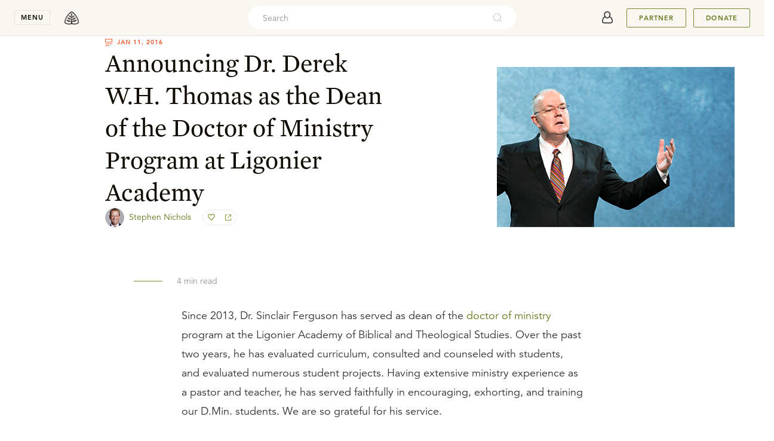

--- FILE ---
content_type: text/html; charset=utf-8
request_url: https://www.ligonier.org/posts/announcing-derek-thomas-dean-doctor-ministry-program
body_size: 22463
content:
<!DOCTYPE html><html lang="en" class="h-full"><head><meta charSet="utf-8"/><meta name="viewport" content="width=device-width,initial-scale=1"/><title>Announcing Dr. Derek W.H. Thomas as the Dean of the Doctor of Ministry Program at Ligonier Academy</title><meta name="description" content="Since 2013, Dr. Sinclair Ferguson has served as dean of the [doctor of ministry](http://www.ligonier.org/academy/doctor-of-ministry/) program at the Ligonier Ac"/><meta name="keywords" content="Reformed, Reformed Theology, Reformation, Bible, Theology, Bible Study, Apologetics, Worldview, Culture, Christian Living, Church History, R.C. Sproul, Sinclair Ferguson, Steven Lawson, Stephen Nichols, Burk Parsons"/><meta property="og:type" content="article"/><meta property="og:site_name" content="Ligonier Ministries"/><meta property="og:title" content="Announcing Dr. Derek W.H. Thomas as the Dean of the Doctor of Ministry Program at Ligonier Academy"/><meta property="og:description" content="Since 2013, Dr. Sinclair Ferguson has served as dean of the [doctor of ministry](http://www.ligonier.org/academy/doctor-of-ministry/) program at the Ligonier Ac"/><meta property="og:image" content="https://images.ctfassets.net/ukqj0ybhazqg/thomas_blogart.jpg/2bc495547f1bddd78681218e0e6b8135/thomas_blogart.jpg"/><meta property="og:image:secure_url" content="https://images.ctfassets.net/ukqj0ybhazqg/thomas_blogart.jpg/2bc495547f1bddd78681218e0e6b8135/thomas_blogart.jpg"/><meta property="article:published_time" content="2016-01-11T21:00:00.000Z"/><meta property="twitter:card" content="summary_large_image"/><meta property="twitter:site" content="@Ligonier"/><meta property="twitter:title" content="Announcing Dr. Derek W.H. Thomas as the Dean of the Doctor of Ministry Program at Ligonier Academy"/><meta property="twitter:image" content="https://images.ctfassets.net/ukqj0ybhazqg/thomas_blogart.jpg/2bc495547f1bddd78681218e0e6b8135/thomas_blogart.jpg"/><meta property="twitter:description" content="Since 2013, Dr. Sinclair Ferguson has served as dean of the [doctor of ministry](http://www.ligonier.org/academy/doctor-of-ministry/) program at the Ligonier Ac"/><meta property="fb:pages" content="7434613114"/><link rel="canonical" href="https://www.ligonier.org/posts/announcing-derek-thomas-dean-doctor-ministry-program"/><link rel="icon" href="/favicon.ico" sizes="32x32"/><link rel="icon" href="/icon.svg" type="image/svg+xml"/><link rel="apple-touch-icon" href="/apple-touch-icon.png"/><link rel="manifest" href="/manifest.webmanifest"/><link rel="stylesheet" href="/build/_assets/tailwind-Y4PGQHDC.css"/></head><body class="pt-8 antialiased"><div><div class="fixed top-[60px] z-50 w-full"></div><header class="fixed left-0 top-0 z-50 flex h-nav w-full min-w-min items-center justify-between py-0 px-5 transition-shadow duration-250 ease-out lg:py-0 lg:px-6 bg-cream border-b border-tint-edge"><div class="flex items-center"><button class="font-bold caps mr-3 block w-nav cursor-pointer select-none border border-tint-edge bg-none px-0 py-1 text-center text-2xs text-dark-copy outline-none transition-colors duration-300 ease-in-out hover:border-dark-copy lg:mr-4" aria-expanded="false" aria-controls="navigationMenu">menu</button><div class="absolute top-nav left-0 w-full overflow-y-auto scrollbar-hide h-0" id="navigationMenu"><nav class="select-none bg-white relative z-20 transition-transform duration-300 ease-in-out -translate-y-full"><div class="mx-auto p-5 py-[20px] md:flex  md:max-w-[680px] md:flex-wrap md:justify-center md:px-0 lg:max-w-[996px] lg:py-[32px] 2xl:max-w-[1324px]"><section class="mb-5 lg:w-1/4 lg:border-l lg:border-tint-edge lg:px-[24px] lg:hidden md:w-full md:mb-8 md:pb-8 md:border-b md:border-tint-edge"><button aria-label="toggle menu group" class="relative z-10 flex h-10 cursor-pointer items-center justify-between w-full"><div class="font-mercury text-[22px] text-dark-copy hover:border-transparent hover:text-link-copy md:hidden">My Account</div><svg xmlns="http://www.w3.org/2000/svg" width="16" height="16" viewBox="0 0 16 16" data-testid="icon-16-right-arrow" role="img" aria-label="image-icon" fill="transparent" class="block m-2 -rotate-90 fill-black md:hidden"><path d="M6.218 11.729a.747.747 0 0 0 0 1.053c.29.29.763.29 1.053 0l4.256-4.255a.747.747 0 0 0 0-1.054L7.27 3.218a.747.747 0 0 0-1.053 0 .747.747 0 0 0 0 1.053l3.73 3.73-3.73 3.728z"></path></svg></button><div class="hidden font-mercury text-2xl md:inline-block">My Account</div><div class="max-h-fit pt-5 md:block md:max-h-fit"><div class="relative mb-3 flex items-center"><a url="https://auth.ligonier.org/register?redirectUri=https%3A%2F%2Fwww.ligonier.org%2Fposts%2Fannouncing-derek-thomas-dean-doctor-ministry-program&amp;grantType=implicit_cookie" class="inline-flex w-full items-center justify-center rounded px-4 py-3 text-center text-base font-semibold transition-colors border border-slate bg-slate text-white hover:bg-slate/90" href="https://auth.ligonier.org/register?redirectUri=https%3A%2F%2Fwww.ligonier.org%2Fposts%2Fannouncing-derek-thomas-dean-doctor-ministry-program&amp;grantType=implicit_cookie">Create Account</a></div><div class="relative mb-3 flex items-center"><a url="https://auth.ligonier.org/authorize?redirectUri=https%3A%2F%2Fwww.ligonier.org%2Fposts%2Fannouncing-derek-thomas-dean-doctor-ministry-program&amp;grantType=implicit_cookie" class="inline-flex w-full items-center justify-center rounded px-4 py-3 text-center text-base font-semibold transition-colors border border-slate bg-white text-body-copy hover:bg-gray-50" href="https://auth.ligonier.org/authorize?redirectUri=https%3A%2F%2Fwww.ligonier.org%2Fposts%2Fannouncing-derek-thomas-dean-doctor-ministry-program&amp;grantType=implicit_cookie">Sign In</a></div></div></section><section class="mb-5 md:w-1/2 lg:w-1/4 lg:border-l lg:border-tint-edge lg:px-[24px] md:mb-8 lg:mb-0"><button aria-label="toggle menu group" class="relative z-10 flex h-10 cursor-pointer items-center justify-between w-full"><div class="font-mercury text-[22px] text-dark-copy hover:border-transparent hover:text-link-copy md:hidden">Teaching</div><svg xmlns="http://www.w3.org/2000/svg" width="16" height="16" viewBox="0 0 16 16" data-testid="icon-16-right-arrow" role="img" aria-label="image-icon" fill="transparent" class="block m-2 -rotate-90 fill-black md:hidden"><path d="M6.218 11.729a.747.747 0 0 0 0 1.053c.29.29.763.29 1.053 0l4.256-4.255a.747.747 0 0 0 0-1.054L7.27 3.218a.747.747 0 0 0-1.053 0 .747.747 0 0 0 0 1.053l3.73 3.73-3.73 3.728z"></path></svg></button><div class="hidden font-mercury text-2xl md:inline-block"><a url="https://learn.ligonier.org" class="text-dark-copy text-[22px] hover:border-transparent hover:text-primary-600" href="https://learn.ligonier.org">Teaching</a></div><div class="max-h-fit pt-5 md:block md:max-h-fit"><div class="relative mb-3 items-center flex md:hidden"><a class="
            inline-block max-w-full text-body-copy
            text-sm hover:text-link-copy hover:border-transparent
            cursor-pointer
          " url="https://learn.ligonier.org" href="https://learn.ligonier.org">Overview</a></div><div class="relative mb-3 flex items-center"><a class="
            inline-block max-w-full text-body-copy
            text-sm hover:text-link-copy hover:border-transparent
            cursor-pointer
          " url="https://learn.ligonier.org/series" href="https://learn.ligonier.org/series">Teaching Series</a></div><div class="relative mb-3 flex items-center"><a class="
            inline-block max-w-full text-body-copy
            text-sm hover:text-link-copy hover:border-transparent
            cursor-pointer
          " url="https://learn.ligonier.org/conferences" href="https://learn.ligonier.org/conferences">Conference Messages</a></div><div class="relative mb-3 flex items-center"><a class="
            inline-block max-w-full text-body-copy
            text-sm hover:text-link-copy hover:border-transparent
            cursor-pointer
          " url="https://learn.ligonier.org/qas" href="https://learn.ligonier.org/qas">Questions &amp; Answers</a></div><div class="relative mb-3 flex items-center"><a class="
            inline-block max-w-full text-body-copy
            text-sm hover:text-link-copy hover:border-transparent
            cursor-pointer
          " url="https://learn.ligonier.org/devotionals" href="https://learn.ligonier.org/devotionals">Devotionals</a></div><div class="relative mb-3 flex items-center"><a class="
            inline-block max-w-full text-body-copy
            text-sm hover:text-link-copy hover:border-transparent
            cursor-pointer
          " url="https://learn.ligonier.org/articles" href="https://learn.ligonier.org/articles">Articles</a></div><div class="relative mb-3 flex items-center"><a class="
            inline-block max-w-full text-body-copy
            text-sm hover:text-link-copy hover:border-transparent
            cursor-pointer
          " url="https://learn.ligonier.org/sermons" href="https://learn.ligonier.org/sermons">Sermons</a></div><div class="relative mb-3 flex items-center"><a class="
            inline-block max-w-full text-body-copy
            text-sm hover:text-link-copy hover:border-transparent
            cursor-pointer
          " url="https://learn.ligonier.org/podcasts" href="https://learn.ligonier.org/podcasts">Podcasts</a></div><div class="my-6 block w-5 border-b border-primary-400"></div><div class="relative mb-3 flex items-center"><a class="
            inline-block max-w-full text-body-copy
            text-sm hover:text-link-copy hover:border-transparent
            cursor-pointer
          " url="https://learn.ligonier.org/topics" href="https://learn.ligonier.org/topics">Topics</a></div><div class="relative mb-3 flex items-center"><a class="
            inline-block max-w-full text-body-copy
            text-sm hover:text-link-copy hover:border-transparent
            cursor-pointer
          " url="https://learn.ligonier.org/scripture" href="https://learn.ligonier.org/scripture">Scripture Index</a></div><div class="relative mb-3 flex items-center"><a class="
            inline-block max-w-full text-body-copy
            text-sm hover:text-link-copy hover:border-transparent
            cursor-pointer
          " url="https://learn.ligonier.org/collections" href="https://learn.ligonier.org/collections">Collections</a></div><div class="relative mb-3 flex items-center"><a class="
            inline-block max-w-full text-body-copy
            text-sm hover:text-link-copy hover:border-transparent
            cursor-pointer
          " url="https://learn.ligonier.org/guides" href="https://learn.ligonier.org/guides">Guides</a></div></div></section><section class="mb-5 md:w-1/2 lg:w-1/4 lg:border-l lg:border-tint-edge lg:px-[24px] md:mb-8 lg:mb-0"><button aria-label="toggle menu group" class="relative z-10 flex h-10 cursor-pointer items-center justify-between w-full"><div class="font-mercury text-[22px] text-dark-copy hover:border-transparent hover:text-link-copy md:hidden">Events</div><svg xmlns="http://www.w3.org/2000/svg" width="16" height="16" viewBox="0 0 16 16" data-testid="icon-16-right-arrow" role="img" aria-label="image-icon" fill="transparent" class="block m-2 fill-black md:hidden rotate-90"><path d="M6.218 11.729a.747.747 0 0 0 0 1.053c.29.29.763.29 1.053 0l4.256-4.255a.747.747 0 0 0 0-1.054L7.27 3.218a.747.747 0 0 0-1.053 0 .747.747 0 0 0 0 1.053l3.73 3.73-3.73 3.728z"></path></svg></button><div class="hidden font-mercury text-2xl md:inline-block"><a url="/events" class="text-dark-copy text-[22px] hover:border-transparent hover:text-primary-600" href="https://www.ligonier.org/events">Events</a></div><div class="max-h-fit pt-5 md:block md:max-h-fit hidden max-h-0 p-0"><div class="relative mb-3 items-center flex md:hidden"><a class="
            inline-block max-w-full text-body-copy
            text-sm hover:text-link-copy hover:border-transparent
            cursor-pointer
          " url="/events" href="https://www.ligonier.org/events">Upcoming Events</a></div><div class="relative mb-3 flex items-center"><a class="
            inline-block max-w-full text-body-copy
            text-sm hover:text-link-copy hover:border-transparent
            cursor-pointer
          " url="https://ligonier.brushfire.com/2026northflorida/618629" href="https://ligonier.brushfire.com/2026northflorida/618629"><div class="caps mb-1 text-2xs text-link-copy">February 7, 2026</div><div class="mb-2 line-clamp-1">Always Ready: North Florida 2026</div></a></div><div class="relative mb-3 flex items-center"><a class="
            inline-block max-w-full text-body-copy
            text-sm hover:text-link-copy hover:border-transparent
            cursor-pointer
          " url="https://brushfire.com/ligonier/2026rymhouston/621115" href="https://brushfire.com/ligonier/2026rymhouston/621115"><div class="caps mb-1 text-2xs text-link-copy">March 17, 2026</div><div class="mb-2 line-clamp-1">Renewing Your Mind Live: Houston, TX</div></a></div><div class="relative mb-3 flex items-center"><a class="
            inline-block max-w-full text-body-copy
            text-sm hover:text-link-copy hover:border-transparent
            cursor-pointer
          " url="https://www.ligonier.org/2026" href="https://www.ligonier.org/2026"><div class="caps mb-1 text-2xs text-link-copy">April 9, 2026</div><div class="mb-2 line-clamp-1">2026 National Conference</div></a></div><div class="relative mb-3 flex items-center"><a class="
            inline-block max-w-full text-body-copy
            text-sm hover:text-link-copy hover:border-transparent
            cursor-pointer
          " url="https://www.ligoniertours.com/tours/2026-french-study-tour/" href="https://www.ligoniertours.com/tours/2026-french-study-tour/"><div class="caps mb-1 text-2xs text-link-copy">April 24, 2026</div><div class="mb-2 line-clamp-1">2026 French Study Tour</div></a></div><div class="relative mb-3 flex items-center"><a class="
            inline-block max-w-full text-body-copy
            text-sm hover:text-link-copy hover:border-transparent
            cursor-pointer
          " url="https://www.ligoniertours.com/?post_type=tours&amp;p=939&amp;preview=true" href="https://www.ligoniertours.com/?post_type=tours&amp;p=939&amp;preview=true"><div class="caps mb-1 text-2xs text-link-copy">April 30, 2026</div><div class="mb-2 line-clamp-1">2026 Rhône River Study Cruise</div></a></div></div></section><section class="mb-5 md:w-1/2 lg:w-1/4 lg:border-l lg:border-tint-edge lg:px-[24px] md:border-t md:border-tint-edge md:pt-9 lg:border-t-0 lg:pt-0"><button aria-label="toggle menu group" class="relative z-10 flex h-10 cursor-pointer items-center justify-between w-full"><div class="font-mercury text-[22px] text-dark-copy hover:border-transparent hover:text-link-copy md:hidden">Store</div><svg xmlns="http://www.w3.org/2000/svg" width="16" height="16" viewBox="0 0 16 16" data-testid="icon-16-right-arrow" role="img" aria-label="image-icon" fill="transparent" class="block m-2 fill-black md:hidden rotate-90"><path d="M6.218 11.729a.747.747 0 0 0 0 1.053c.29.29.763.29 1.053 0l4.256-4.255a.747.747 0 0 0 0-1.054L7.27 3.218a.747.747 0 0 0-1.053 0 .747.747 0 0 0 0 1.053l3.73 3.73-3.73 3.728z"></path></svg></button><div class="hidden font-mercury text-2xl md:inline-block"><a url="https://store.ligonier.org" class="text-dark-copy text-[22px] hover:border-transparent hover:text-primary-600" href="https://store.ligonier.org">Store</a></div><div class="max-h-fit pt-5 md:block md:max-h-fit hidden max-h-0 p-0"><div class="relative mb-3 items-center flex md:hidden"><a class="
            inline-block max-w-full text-body-copy
            text-sm hover:text-link-copy hover:border-transparent
            cursor-pointer
          " url="https://store.ligonier.org" href="https://store.ligonier.org">Store Home</a></div><div class="relative mb-3 flex items-center"><a class="
            inline-block max-w-full text-body-copy
            text-sm hover:text-link-copy hover:border-transparent
            cursor-pointer
          " url="https://store.ligonier.org/type/bible" href="https://store.ligonier.org/type/bible">Bibles</a></div><div class="relative mb-3 flex items-center"><a class="
            inline-block max-w-full text-body-copy
            text-sm hover:text-link-copy hover:border-transparent
            cursor-pointer
          " url="https://store.ligonier.org/type/teaching-series" href="https://store.ligonier.org/type/teaching-series">Teaching Series</a></div><div class="relative mb-3 flex items-center"><a class="
            inline-block max-w-full text-body-copy
            text-sm hover:text-link-copy hover:border-transparent
            cursor-pointer
          " url="https://store.ligonier.org/type/book" href="https://store.ligonier.org/type/book">Books</a></div><div class="relative mb-3 flex items-center"><a class="
            inline-block max-w-full text-body-copy
            text-sm hover:text-link-copy hover:border-transparent
            cursor-pointer
          " url="https://www.ligonier.org/store/collection/childrens-curriculum" href="https://www.ligonier.org/store/collection/childrens-curriculum">Curriculum</a></div><div class="relative mb-3 flex items-center"><a class="
            inline-block max-w-full text-body-copy
            text-sm hover:text-link-copy hover:border-transparent
            cursor-pointer
          " url="https://store.ligonier.org/type/music" href="https://store.ligonier.org/type/music">Music</a></div><div class="relative mb-3 flex items-center"><a class="
            inline-block max-w-full text-body-copy
            text-sm hover:text-link-copy hover:border-transparent
            cursor-pointer
          " url="https://store.ligonier.org/type/tabletalk" href="https://store.ligonier.org/type/tabletalk">Tabletalk Magazine</a></div><div class="relative mb-3 flex items-center"><a class="
            inline-block max-w-full text-body-copy
            text-sm hover:text-link-copy hover:border-transparent
            cursor-pointer
          " url="https://store.ligonier.org/collection/giftcertificate" href="https://store.ligonier.org/collection/giftcertificate">Gift Certificates</a></div><div class="my-6 w-5 border-b border-primary-400"></div><div class="font-avenir"><div class="mb-3 text-xs text-cool-copy">New Teaching Series</div><div class="mb-2 text-sm leading-6 text-primary-600 hover:underline hover:underline-offset-4"><a url="https://store.ligonier.org/contending-for-the-faith-the-book-of-jude-download" aria-label="Promotion Product" href="https://store.ligonier.org/contending-for-the-faith-the-book-of-jude-download">Contending for the Faith</a></div><div class="mb-2 text-xs text-cool-copy">By Jason Helopoulos</div></div></div></section><section class="mb-5 md:w-1/2 lg:w-1/4 lg:border-l lg:border-tint-edge lg:px-[24px] md:border-t md:border-tint-edge md:pt-9 lg:border-t-0 lg:pt-0"><button aria-label="toggle menu group" class="relative z-10 flex h-10 cursor-pointer items-center justify-between w-full"><div class="font-mercury text-[22px] text-dark-copy hover:border-transparent hover:text-link-copy md:hidden">About</div><svg xmlns="http://www.w3.org/2000/svg" width="16" height="16" viewBox="0 0 16 16" data-testid="icon-16-right-arrow" role="img" aria-label="image-icon" fill="transparent" class="block m-2 fill-black md:hidden rotate-90"><path d="M6.218 11.729a.747.747 0 0 0 0 1.053c.29.29.763.29 1.053 0l4.256-4.255a.747.747 0 0 0 0-1.054L7.27 3.218a.747.747 0 0 0-1.053 0 .747.747 0 0 0 0 1.053l3.73 3.73-3.73 3.728z"></path></svg></button><div class="hidden font-mercury text-2xl md:inline-block"><a url="https://about.ligonier.org" class="text-dark-copy text-[22px] hover:border-transparent hover:text-primary-600" href="https://about.ligonier.org">About</a></div><div class="max-h-fit pt-5 md:block md:max-h-fit hidden max-h-0 p-0"><div class="relative mb-3 flex items-center"><a class="
            inline-block max-w-full text-body-copy
            text-sm hover:text-link-copy hover:border-transparent
            cursor-pointer
          " url="https://about.ligonier.org" href="https://about.ligonier.org">Ligonier Ministries</a></div><div class="relative mb-3 flex items-center"><a class="
            inline-block max-w-full text-body-copy
            text-sm hover:text-link-copy hover:border-transparent
            cursor-pointer
          " url="/posts" href="https://www.ligonier.org/posts">News &amp; Updates</a></div><div class="relative mb-3 flex items-center"><a class="
            inline-block max-w-full text-body-copy
            text-sm hover:text-link-copy hover:border-transparent
            cursor-pointer
          " url="/give" href="https://www.ligonier.org/give">Supporting Ligonier</a></div><div class="my-6 block w-5 border-b border-primary-400"></div><div class="relative mb-3 flex items-center"><a class="
            inline-block max-w-full text-body-copy
            text-sm hover:text-link-copy hover:border-transparent
            cursor-pointer
          " url="https://tabletalkmagazine.com/" href="https://tabletalkmagazine.com/">Tabletalk Magazine</a></div><div class="relative mb-3 flex items-center"><a class="
            inline-block max-w-full text-body-copy
            text-sm hover:text-link-copy hover:border-transparent
            cursor-pointer
          " url="https://renewingyourmind.org" href="https://renewingyourmind.org">Renewing Your Mind</a></div><div class="relative mb-3 flex items-center"><a class="
            inline-block max-w-full text-body-copy
            text-sm hover:text-link-copy hover:border-transparent
            cursor-pointer
          " url="https://connect.ligonier.org" href="https://connect.ligonier.org">Ligonier Connect</a></div><div class="relative mb-3 flex items-center"><a class="
            inline-block max-w-full text-body-copy
            text-sm hover:text-link-copy hover:border-transparent
            cursor-pointer
          " url="https://reformationstudybible.com" href="https://reformationstudybible.com">Reformation Study Bible</a></div><div class="relative mb-3 flex items-center"><a class="
            inline-block max-w-full text-body-copy
            text-sm hover:text-link-copy hover:border-transparent
            cursor-pointer
          " url="https://reformationbiblecollege.org" href="https://reformationbiblecollege.org">Reformation Bible College</a></div><div class="relative mb-3 flex items-center"><a class="
            inline-block max-w-full text-body-copy
            text-sm hover:text-link-copy hover:border-transparent
            cursor-pointer
          " url="https://refnet.fm" href="https://refnet.fm">RefNet</a></div></div></section></div><div class="bg-cream py-6 lg:py-8 px-10"><section class="flex mx-auto w-full flex-col justify-center items-center md:flex-row md:max-w-5xl"><div class="flex items-center mb-5 md:mb-0 md:mr-10"><svg xmlns="http://www.w3.org/2000/svg" width="24" height="24" viewBox="0 0 24 24" data-testid="icon-24-mail" role="img" aria-label="image-icon" fill="transparent" class="block mr-5 fill-secondary-500"><path d="M19 0a1 1 0 0 1 1 1v6.589l3.626 2.63.067.06a.963.963 0 0 1 .132.156l.073.125-.02-.039c.041.076.072.155.092.235l.023.126L24 11v12l-.002.067-.011.098-.025.111-.025.074-.059.129-.04.066-.071.097-.06.065-.083.075-.122.083-.096.05-.096.036-.134.034-.058.008L23 24H1a1 1 0 0 1-1-1V10.99l.007-.105.023-.128.037-.117.036-.081.033-.062.044-.069-.058.093.04-.068.082-.108.081-.083a.962.962 0 0 1 .102-.082L4 7.59V1a1 1 0 0 1 1-1h14zM2 12.684V22h17.08L4.683 14.149a.998.998 0 0 1-.313-.172L2 12.684zm20-.001-2.37 1.294a.998.998 0 0 1-.313.172l-5.23 2.85L22 21.315v-8.632zM18 2H6v10.588l6 3.273 6-3.273V2zm-3 7a1 1 0 1 1 0 2H9a1 1 0 1 1 0-2h6zm0-4a1 1 0 1 1 0 2H9a1 1 0 0 1 0-2h6z"></path></svg><h3 class="font-mercury text-lg lg:text-xl">Stay in Touch</h3></div><div class="w-full md:w-1/2"><div class="flex mx-auto w-full"><input type="email" required="" class="mr-3 h-7 rounded border border-tint-edge bg-inherit indent-3 text-xs w-full" placeholder="Enter your email address." value=""/><button aria-label="Submit" class="group no-underline inline-flex items-center justify-center shrink-0 select-none cursor-pointer outline-none transition-colors py-0 px-2 text-3xs leading-4 text-link-copy bg-transparent border border-primary-500 hover:bg-primary-400/10 caps rounded pointer-events-none opacity-70 w-[69px] h-7" disabled="">Submit</button></div></div></section></div></nav><div class="absolute top-0 bottom-0 left-0 right-0 z-10 bg-tint-fill transition-opacity duration-300 ease-in-out opacity-0 " role="button" tabindex="0" aria-label="region outside navigation menu that can be interacted with to close navigation menu"></div></div><a aria-label="logo" class="group no-underline inline-flex items-center justify-center shrink-0 select-none cursor-pointer outline-none transition-colors h-10 text-2xs leading-4 bg-transparent hover:bg-transparent border-none px-0 py-0 caps rounded w-10" href="https://www.ligonier.org"><svg xmlns="http://www.w3.org/2000/svg" width="24" height="24" viewBox="0 0 24 24" data-testid="icon-24-logo" role="img" aria-label="image-icon" fill="transparent" class="block fill-body-copy transition-colors group-hover:fill-cool-copy"><path fill-rule="evenodd" d="M19.847 8.32c-2.354-3.467-5.173-6.317-7.61-7.233L12 1l-.239.087c-2.435.916-5.255 3.766-7.608 7.232C1.823 11.793.013 15.86 0 19.34c.004.741.432 1.325.95 1.75 1.57 1.26 4.464 1.889 6.767 1.91.473 0 .92-.03 1.33-.096 1.433-.243 2.547-.603 2.953-.585.407-.018 1.52.342 2.95.585.412.066.859.096 1.332.096a14.713 14.713 0 0 0 4.827-.861c.747-.28 1.414-.615 1.941-1.05.517-.425.945-1.009.95-1.75-.013-3.48-1.823-7.546-4.153-11.02zm-7.684-.638c-.1-.006-.235-.19-.235-.19l.078-1.034c.061-.804-.013-1.916.058-1.843.2.208.438 1.45.415 1.806-.023.357-.124 1.247-.316 1.26zm9.998 12.31c-1.03.891-3.872 1.612-5.879 1.59-.413 0-.793-.027-1.105-.078a13.74 13.74 0 0 1-.688-.13c-.235-.058-.904-.2-1.298-.771-.259-.375-.522-1.532.07-2.002.952-.758 1.89.145 3.053.013 2.791-.316 2.753-2.055 4.725-3.18-3.737-.992-6.825.257-7.523 1.654-.6 1.198-.913.706-.906.303l-.002-.944c0-.414.012-1.235.697-1.712.715-.501.89-.136 2.367-.254 2.128-.171 2.412-2.084 3.638-2.884-1.213.078-4.517-1.334-6.135 2.127-.106.227-.472.494-.602.741-.007-1.328-.06-1.733-.001-2.277.035-.336.27-1.18.676-1.254.32-.056 1.024-.111 1.398-.194.995-.221 2.167-1.365 2.108-2.952-.878.364-3.086-.322-3.987 2.348-.088.191-.23.6-.307.823.038-.35-.157-2.087-.057-2.777.085-.088 1.536-1.277.539-3.097-.426-.774-.95-1.7-.95-1.7s-.523.926-.947 1.7c-.998 1.82.462 3.018.547 3.105 0 0-.011 2.177-.039 2.35-.094.622-.379-.974-.794-1.507-.497-.642-1.002-.993-1.96-1.114-.565-.07-.627.011-1.589-.13 1.061 3.496 2.75 2.87 3.675 3.079.396.09.59 1.326.59 1.326.029-.222-.01 2.1.005 2.108-.721-.419-1.527-3.06-3.678-2.91-1.608.111-2.852-.012-2.946-.065 1.087 1.924 1.852 3.598 5.36 3.106.693-.099 1.131 1.02 1.14 1.255 0 0 .05 1.015-.027 1.74-.073.695-.492.104-.92-.342-.428-.447-2.041-2.152-4.802-1.74-1.538.23-1.338.16-2.645-.021.592.787 2.323 4.303 5.53 2.952 1.815-.764 3.089.434 2.392 2.194-.142.358-.627.703-1.405.91-.21.044-.425.086-.656.123a7.19 7.19 0 0 1-1.106.079c-1.342.001-3.045-.29-4.343-.775-.65-.239-1.196-.532-1.536-.815-.35-.293-.44-.517-.436-.654-.012-2.974 1.67-6.91 3.91-10.222C7.436 5.937 10.125 3.31 12 2.514c1.875.796 4.563 3.423 6.687 6.603 2.242 3.311 3.922 7.248 3.91 10.222.004.137-.086.36-.436.653zm-7.696-2.847c.002-.001.988-1.56 3.894-1.524.17.001.556.042.736.061 0 0 .041.053-.157.073-.865.117-2.852.94-3.313 1.151-.328.145-.938.426-1.146.43-.042 0-.059-.076-.014-.19zm3.152-5.107c-.129.196-2.282.576-3.699 1.659 0 0-.112-.07-.083-.137.946-1.777 3.24-1.542 3.782-1.522zm-4.239-1.926c.295-1.069 1.543-1.55 2.455-1.649l.17-.018c-.243.453-1.684.852-2.534 1.783 0 0-.113-.033-.09-.116zm-2.761-.17c0 .099-.122.08-.122.08s-1.153-.9-2.278-1.635c-.055-.022-.05-.068-.05-.068 1.355.135 2.339.934 2.45 1.623zm-.369 3.576c0 .054-.098.069-.098.069-.109-.008-.995-.49-1.713-.842-.883-.431-1.881-.69-1.881-.69 1.817-.203 2.94.29 3.58 1.233.068.104.104.153.112.23zm-5.324 2.588c.008-.059 1.086-.22 1.483-.22 2.117 0 3.16 1.2 3.181 1.29 0 .052-.08.08-.088.08-.247-.007-2.71-1.002-4.51-1.108 0 0-.064-.024-.066-.042z"></path></svg></a></div><div class="h-full w-full items-center justify-end md:mr-3 md:absolute md:left-0 md:right-0 md:top-1/2 md:-z-10 md:-translate-y-1/2 md:justify-center hidden xs:flex"><div class="relative hidden h-full max-w-md grow items-center md:flex"><div class="flex h-10 items-center rounded-3xl p-1 bg-white w-full"><input placeholder="Search" id="headlessui-combobox-input-:Rmckr5:" role="combobox" type="text" aria-expanded="false" aria-autocomplete="list" data-headlessui-state="" class="h-8 w-full flex-auto border-none bg-transparent p-0 pl-5 font-avenir text-sm outline-none placeholder:text-cool-copy text-dark-copy"/><svg xmlns="http://www.w3.org/2000/svg" viewBox="0 0 24 24" width="20" height="20" fill="transparent" data-testid="icon-20-search" role="img" aria-label="image-icon" class="block cursor-pointer my-0 mx-[18px] min-w-[18px] flex-initial fill-cool-copy opacity-40"><path d="M16.041 15.856c-0.034 0.026-0.067 0.055-0.099 0.087s-0.060 0.064-0.087 0.099c-1.258 1.213-2.969 1.958-4.855 1.958-1.933 0-3.682-0.782-4.95-2.050s-2.050-3.017-2.050-4.95 0.782-3.682 2.050-4.95 3.017-2.050 4.95-2.050 3.682 0.782 4.95 2.050 2.050 3.017 2.050 4.95c0 1.886-0.745 3.597-1.959 4.856zM21.707 20.293l-3.675-3.675c1.231-1.54 1.968-3.493 1.968-5.618 0-2.485-1.008-4.736-2.636-6.364s-3.879-2.636-6.364-2.636-4.736 1.008-6.364 2.636-2.636 3.879-2.636 6.364 1.008 4.736 2.636 6.364 3.879 2.636 6.364 2.636c2.125 0 4.078-0.737 5.618-1.968l3.675 3.675c0.391 0.391 1.024 0.391 1.414 0s0.391-1.024 0-1.414z"></path></svg></div><button aria-label="cross" class="group no-underline inline-flex items-center justify-center shrink-0 select-none cursor-pointer outline-none transition-colors h-10 text-2xs leading-4 bg-transparent hover:bg-transparent border-none px-0 py-0 caps rounded w-10 ml-2 -mr-3 md:hidden"><svg xmlns="http://www.w3.org/2000/svg" width="16" height="16" viewBox="0 0 16 16" data-testid="icon-16-cross" role="img" aria-label="image-icon" fill="transparent" class="block fill-body-copy transition-colors group-hover:fill-cool-copy"><path d="M12.791 3.209a.714.714 0 0 1 0 1.01L9.01 8l3.781 3.781a.714.714 0 0 1-1.01 1.01L8 9.01l-3.781 3.781a.71.71 0 0 1-1.01 0 .715.715 0 0 1 0-1.01L6.99 8 3.209 4.219a.715.715 0 0 1 1.01-1.01L8 6.99l3.781-3.781a.715.715 0 0 1 1.01 0z"></path></svg></button></div></div><div class="flex items-center"><div class="flex hidden lg:flex"><div class="flex whitespace-nowrap border-0 px-0 pr-3"><a aria-label="account" class="group no-underline inline-flex items-center justify-center shrink-0 select-none cursor-pointer outline-none transition-colors h-10 text-2xs leading-4 bg-transparent hover:bg-transparent border-none px-0 py-0 caps rounded w-10" href="https://auth.ligonier.org/authorize?redirectUri=https://www.ligonier.org/posts/announcing-derek-thomas-dean-doctor-ministry-program&amp;grantType=implicit_cookie"><svg xmlns="http://www.w3.org/2000/svg" width="40" height="40" viewBox="0 0 40 40" data-testid="icon-40-userAvatar" role="img" aria-label="image-icon" fill="transparent" class="block fill-body-copy transition-colors group-hover:fill-cool-copy"><path d="M27.994 21.161c-.48-1.573-1.83-2.988-3.49-3.751.776-1.497 1.083-3.263.514-4.888a5.498 5.498 0 0 0-2.83-3.125c-2.833-1.343-6.25.024-7.444 2.744l.114.05-.114-.05c-.776 1.768-.46 3.755.44 5.406-1.525.792-2.73 2.123-3.18 3.59l-.947 3.157c-.363 1.194-.202 2.543.66 3.531.775.884 1.952 1.3 3.128 1.3h10.307c1.177 0 2.354-.416 3.129-1.3.864-.99 1.026-2.337.662-3.53l-.95-3.133zm-4.338-6.808c-.017 1.035-.397 2.077-.988 2.952-.54.802-1.321 1.55-2.3 1.78-1.352.316-2.57-.594-3.32-1.632l-.111-.155c-.933-1.391-1.338-3.2-.586-4.712a3.902 3.902 0 0 1 3.455-2.139c2.208 0 3.883 1.876 3.85 3.906zM12.98 26.794c-.49-.57-.545-1.352-.33-2.062h.001l.947-3.155c.33-1.077 1.297-2.115 2.503-2.703.944 1.076 2.32 1.923 3.87 1.861 1.484-.06 2.761-.918 3.645-1.974 1.324.554 2.425 1.668 2.784 2.84l.944 3.115v.002l.005.018c.233.765.133 1.46-.264 1.978l-.017.022-.027.034c-.406.492-1.07.77-1.886.77h-10.31c-.712 0-1.422-.23-1.865-.746z"></path></svg></a></div></div><div class="relative mr-3 lg:hidden"><a class="border-b-0 no-underline flex items-center" href="https://donate.ligonier.org"><svg xmlns="http://www.w3.org/2000/svg" width="24" height="24" viewBox="0 0 24 24" data-testid="icon-24-donate" role="img" aria-label="image-icon" fill="transparent" class="block h-6 w-6 cursor-pointer transition-colors fill-primary-600 hover:fill-steel"><path fill-rule="evenodd" d="M9 1.991A1 1 0 0 1 8.008 3a6.07 6.07 0 0 0-4.23 10.361l5.686 5.684a5 5 0 0 0 4.146 1.428l-2.434-2.434a1 1 0 1 1 1.413-1.415l3.101 3.1c.305-.194.589-.422.845-.678l.44-.441-3.182-3.182a1 1 0 0 1 1.413-1.414l3.167 3.165a1.999 1.999 0 0 0-.202-2.59l-3.613-3.613a1 1 0 1 1 1.415-1.414l3.612 3.612a4 4 0 0 1 0 5.655l-.48.481-.007.007-.008.007-1.14 1.14a7 7 0 0 1-9.9 0l-5.686-5.684A8.07 8.07 0 0 1 7.99 1 1 1 0 0 1 9 1.991zm2.636 2.787L7.483 8.93a3 3 0 0 0 3.638-.467l2.171-2.171a1 1 0 0 1 1.415 1.414l-2.173 2.171a5 5 0 0 1-7.07 0l-.171-.171a1 1 0 0 1 0-1.415l4.929-4.928a8.073 8.073 0 0 1 13.717 4.714 8.07 8.07 0 0 1-1.081 5.133 1 1 0 1 1-1.717-1.025 6.072 6.072 0 0 0-9.505-7.407z"></path></svg></a></div><a aria-label="Partner" class="group no-underline inline-flex items-center justify-center shrink-0 select-none cursor-pointer outline-none transition-colors py-0 text-2xs leading-4 text-link-copy bg-transparent border border-primary-500 hover:bg-primary-400/10 caps rounded font-bold h-8 px-5 lg:mr-3" href="https://www.ligonier.org/give/partner">Partner</a><a aria-label="Donate" class="group no-underline items-center justify-center shrink-0 select-none cursor-pointer outline-none transition-colors py-0 text-2xs leading-4 text-link-copy bg-transparent border border-primary-500 hover:bg-primary-400/10 caps rounded font-bold h-8 px-5 hidden lg:inline-flex" href="https://donate.ligonier.org">Donate</a></div></header><div class="fixed left-0 top-nav z-40 h-14 w-full md:hidden bg-cream"><div class="flex h-full items-center px-5"><div class="flex h-10 items-center rounded-3xl p-1 bg-smoke w-full border border-tint-edge"><input placeholder="Search" id="headlessui-combobox-input-:R1csr5:" role="combobox" type="text" aria-expanded="false" aria-autocomplete="list" data-headlessui-state="" class="h-8 w-full flex-auto border-none bg-transparent p-0 pl-5 font-avenir text-sm outline-none placeholder:text-cool-copy text-dark-copy"/><svg xmlns="http://www.w3.org/2000/svg" viewBox="0 0 24 24" width="20" height="20" fill="transparent" data-testid="icon-20-search" role="img" aria-label="image-icon" class="block cursor-pointer my-0 mx-[18px] min-w-[18px] flex-initial fill-cool-copy opacity-40"><path d="M16.041 15.856c-0.034 0.026-0.067 0.055-0.099 0.087s-0.060 0.064-0.087 0.099c-1.258 1.213-2.969 1.958-4.855 1.958-1.933 0-3.682-0.782-4.95-2.050s-2.050-3.017-2.050-4.95 0.782-3.682 2.050-4.95 3.017-2.050 4.95-2.050 3.682 0.782 4.95 2.050 2.050 3.017 2.050 4.95c0 1.886-0.745 3.597-1.959 4.856zM21.707 20.293l-3.675-3.675c1.231-1.54 1.968-3.493 1.968-5.618 0-2.485-1.008-4.736-2.636-6.364s-3.879-2.636-6.364-2.636-4.736 1.008-6.364 2.636-2.636 3.879-2.636 6.364 1.008 4.736 2.636 6.364 3.879 2.636 6.364 2.636c2.125 0 4.078-0.737 5.618-1.968l3.675 3.675c0.391 0.391 1.024 0.391 1.414 0s0.391-1.024 0-1.414z"></path></svg></div></div></div><main class="md:mb-32"><header class="relative mt-8 md:mt-0"><div class="absolute inset-0 bg-cream h-[97%] pointer-events-none lg:h-[90%]"></div><div class="grid-layout-expanded relative z-10 py-8"><div class="flex justify-center flex-col items-start gap-4 pt-12 pb-8 col-start-2 col-end-3 md:pt-16 md:pb-12 md:col-start-2 md:col-end-10 lg:col-start-2 lg:col-end-8 lg:p-0 lg:gap-8 xl:col-start-4 xl:col-end-10 1.5xl:col-start-5 1.5xl:col-end-11 2xl:col-start-6 2xl:col-end-12"><div class="flex items-center text-cool-copy"><span role="img" aria-label="article icon" class="inline-flex items-center justify-center w-3 h-3 mr-2"><svg xmlns="http://www.w3.org/2000/svg" width="12" height="12" viewBox="0 0 12 12" fill="#ED6234" class="w-full h-full" aria-hidden="true"><path fill-rule="evenodd" d="M0 .5A.5.5 0 0 1 .5 0h11a.5.5 0 0 1 .5.5v5a.5.5 0 0 1-.5.5H.5a.5.5 0 0 1-.5-.5v-5zM6.5 11a.5.5 0 0 1 0 1h-6a.5.5 0 0 1 0-1h6zm5-3a.5.5 0 0 1 0 1H.5a.5.5 0 0 1 0-1h11zM11 1v4H1V1h10z"></path></svg></span><span class="text-secondary-500 inline-flex items-center font-avenir-heavy text-[10px] font-bold tracking-[1px] leading-[1.4] uppercase">Jan 11, 2016</span></div><h1 class="font-heading text-4xl xl:text-5xl lg:!text-[42px] lg:!leading-[1.3]">Announcing Dr. Derek W.H. Thomas as the Dean of the Doctor of Ministry Program at Ligonier Academy</h1><div class="flex items-center justify-start"><div class="flex items-center"><div class="flex items-center gap-4"><a href="https://learn.ligonier.org/teachers/stephen-nichols" class="flex items-center hover:underline"><div class="w-8 h-8 rounded-full overflow-hidden mr-2"><img src="https://images.ctfassets.net/ukqj0ybhazqg/G3TqspiuIwERVWf5dHoia/52e5c46c28e90b95f49263d13b145da1/500x500_Nichols_Stephen.png" alt="Stephen Nichols" class="w-full h-full object-cover"/></div><span class="border-b border-transparent font-avenir text-sm font-normal leading-[1.8] text-link-copy">Stephen Nichols</span></a></div></div><div class="relative w-fit ml-4"><div data-testid="shareAndLikeButton" class="flex items-center justify-center w-16"><div class="h-[26px] rounded-2xl border border-tint-edge px-1 flex items-center"><button aria-label="favorite" class="group no-underline inline-flex items-center justify-center shrink-0 select-none cursor-pointer outline-none transition-colors text-3xs leading-4 bg-transparent hover:bg-transparent border-none px-0 py-0 caps rounded w-6 h-[26px] pr-1"><svg xmlns="http://www.w3.org/2000/svg" width="12" height="12" viewBox="0 0 12 12" data-testid="icon-12-favorite" role="img" aria-label="image-icon" fill="transparent" class="block transition-colors group-hover:fill-cool-copy fill-primary-400 cursor-pointer"><path d="M3.276 0a3.17 3.17 0 0 0-2.33 1.018c-1.262 1.36-1.26 3.516 0 4.876l4.602 4.961a.616.616 0 0 0 .898 0l4.607-4.957c1.263-1.359 1.262-3.516 0-4.875a3.166 3.166 0 0 0-4.654 0l-.4.428-.398-.433A3.16 3.16 0 0 0 3.276 0zm0 1.196c.509 0 1.014.22 1.422.658l.855.917a.616.616 0 0 0 .898 0l.85-.907c.815-.877 2.034-.877 2.849 0 .814.877.814 2.321 0 3.199L5.995 9.534 1.85 5.058c-.815-.88-.815-2.327 0-3.204.407-.439.918-.658 1.426-.658z"></path></svg></button><button aria-label="share" class="group no-underline inline-flex items-center justify-center shrink-0 select-none cursor-pointer outline-none transition-colors text-3xs leading-4 bg-transparent hover:bg-transparent border-none px-0 py-0 caps rounded w-6 h-[26px] pl-1"><svg xmlns="http://www.w3.org/2000/svg" width="12" height="12" viewBox="0 0 12 12" data-testid="icon-12-share" role="img" aria-label="image-icon" fill="transparent" class="block transition-colors group-hover:fill-cool-copy fill-primary-400"><path d="M10 10V7.998c0-.275.222-.498.5-.498.276 0 .5.222.5.498v2.504a.497.497 0 0 1-.5.498h-9a.497.497 0 0 1-.5-.5v-9c0-.276.222-.5.498-.5h2.504c.275 0 .498.222.498.5 0 .276-.222.5-.498.5H2v8h8zm0-7.293L5.57 7.14a.5.5 0 1 1-.707-.708L9.292 2H7.499a.5.5 0 1 1 0-1h3.004a.495.495 0 0 1 .498.498v3.004a.5.5 0 1 1-1 0V2.707z"></path></svg></button></div><div class="fixed top-0 left-0 h-full w-full items-center justify-center overflow-auto hidden bg-black bg-opacity-25 z-50" role="dialog"><div class="h-full md:h-max"><div class="flex bg-white flex-col items-center p-6 h-full w-screen md:w-[436px]"><svg xmlns="http://www.w3.org/2000/svg" width="16" height="16" viewBox="0 0 16 16" data-testid="icon-16-cross" role="img" aria-label="image-icon" fill="transparent" class="block cursor-pointer self-end fill-slate"><path d="M12.791 3.209a.714.714 0 0 1 0 1.01L9.01 8l3.781 3.781a.714.714 0 0 1-1.01 1.01L8 9.01l-3.781 3.781a.71.71 0 0 1-1.01 0 .715.715 0 0 1 0-1.01L6.99 8 3.209 4.219a.715.715 0 0 1 1.01-1.01L8 6.99l3.781-3.781a.715.715 0 0 1 1.01 0z"></path></svg><div class="my-6 mx-0 text-center font-mercury text-xl text-body-copy">Share This Resource</div><div class="mb-6 w-full xs:w-80"><div class="avenir flex h-10 min-w-[200px] items-center justify-between bg-smoke py-0 px-6 text-xs rounded-3xl"><span class="overflow-hidden text-ellipsis whitespace-nowrap text-cool-copy" title="htps://www.ligonier.org/posts/announcing-derek-thomas-dean-doctor-ministry-program">htps://www.ligonier.org/posts/announcing-derek-thomas-dean-doctor-ministry-program</span><button class="ml-2 -mr-2 cursor-pointer select-none border-none bg-transparent p-2 text-right text-link-copy outline-none">Copy</button></div></div><div class="mb-6 flex items-center"><button class="transition-background inline-flex h-10 w-10 cursor-pointer select-none items-center justify-center rounded-full border-none outline-none duration-200 ease-out bg-facebook-color-default hover:bg-facebook-color-light mr-2" title="Facebook"><svg xmlns="http://www.w3.org/2000/svg" width="20" height="20" viewBox="0 0 20 20" data-testid="icon-20-facebook" role="img" aria-label="image-icon" fill="transparent" class="block shrink-0 fill-white"><path d="M8.023 18 8 11H5V8h3V6c0-2.7 1.672-4 4.08-4 1.153 0 2.144.086 2.433.124v2.821h-1.67c-1.31 0-1.563.623-1.563 1.536V8H15l-1 3h-2.72v7H8.023z"></path></svg></button><button class="transition-background inline-flex h-10 w-10 cursor-pointer select-none items-center justify-center rounded-full border-none outline-none duration-200 ease-out bg-twitter-color-default hover:bg-twitter-color-light mr-2" title="Twitter"><svg width="18" height="18" viewBox="0 0 24 24" aria-hidden="true" data-testid="icon-20-x-twitter" role="img" aria-label="image-icon" fill="transparent" class="block shrink-0 fill-white"><path d="M18.244 2.25h3.308l-7.227 8.26 8.502 11.24H16.17l-5.214-6.817L4.99 21.75H1.68l7.73-8.835L1.254 2.25H8.08l4.713 6.231zm-1.161 17.52h1.833L7.084 4.126H5.117z"></path></svg></button><button class="transition-background inline-flex h-10 w-10 cursor-pointer select-none items-center justify-center rounded-full border-none outline-none duration-200 ease-out bg-linkedin-color-default hover:bg-linkedin-color-light mr-2" title="Linkedin"><svg xmlns="http://www.w3.org/2000/svg" width="40" height="40" fill="transparent" data-testid="icon-20-linkedin" role="img" aria-label="image-icon" class="block shrink-0 fill-white"><circle cx="20" cy="20" r="20" fill="#0E76A8"></circle><path fill="#fff" fill-rule="evenodd" d="M15.806 17.204h-3.593V28h3.593V17.204Zm.236-3.34c-.023-1.058-.78-1.864-2.01-1.864-1.228 0-2.032.806-2.032 1.865 0 1.036.78 1.866 1.986 1.866h.023c1.253 0 2.033-.83 2.033-1.866Zm12.721 7.946c0-3.316-1.772-4.86-4.137-4.86-1.907 0-2.762 1.048-3.238 1.784v-1.53h-3.594c.047 1.013 0 10.796 0 10.796h3.594v-6.03c0-.322.023-.644.118-.875.26-.644.85-1.311 1.843-1.311 1.301 0 1.821.99 1.821 2.44V28h3.593v-6.19Z" clip-rule="evenodd"></path></svg></button><button class="transition-background inline-flex h-10 w-10 cursor-pointer select-none items-center justify-center rounded-full border-none outline-none duration-200 ease-out bg-email-color-default hover:bg-email-color-light" title="Email"><svg xmlns="http://www.w3.org/2000/svg" width="40" height="40" fill="transparent" data-testid="icon-20-email" role="img" aria-label="image-icon" class="block shrink-0 fill-white"><circle cx="20" cy="20" r="20" fill="#2C2C2C"></circle><g fill="#fff" clip-path="url(#a)"><path d="m12.005 15.884 7.997 3.998 7.997-3.998A2 2 0 0 0 26.002 14h-12a2 2 0 0 0-1.997 1.884Z"></path><path d="m28.002 18.118-8 4-8-4V24a2 2 0 0 0 2 2h12a2 2 0 0 0 2-2v-5.882Z"></path></g><defs><clipPath id="a"><path fill="#fff" d="M12 12h16v16H12z"></path></clipPath></defs></svg></button></div></div></div></div></div></div></div></div><div class="col-start-2 col-end-3 flex items-center justify-center md:col-start-2 md:col-end-10 lg:col-start-9 lg:col-end-[14] lg:mt-12 xl:col-start-[12] xl:col-end-[17] 1.5xl:col-start-[13] 1.5xl:col-end-[18] 2xl:col-start-[14] 2xl:col-end-[19]"><img src="https://images.ctfassets.net/ukqj0ybhazqg/thomas_blogart.jpg/2bc495547f1bddd78681218e0e6b8135/thomas_blogart.jpg" alt="" loading="eager" class="w-full h-full object-cover"/></div></div></header><div class="grid-layout gap-0 sm:gap-4"><div class="col-span-1 col-start-2 md:col-span-6 md:col-start-3 lg:col-start-4 lg:col-span-8 xl:col-span-8 xl:col-start-4 2xl:col-start-6 2xl:col-span-8"><section class="pb-16 md:pb-24"><div class="flex items-center mt-12 mb-8 md:-ml-20"><div class="w-12 h-px bg-primary-500 mr-6"></div><span class="font-avenir text-sm text-cool-copy">4<!-- --> min read</span></div><article class="prose prose-lg max-w-none"><div class="
                text-body-copy text-base md:text-lg leading-[1.8]
                [&amp;&gt;p]:mb-6
                [&amp;&gt;h2]:font-mercury [&amp;&gt;h2]:text-3xl [&amp;&gt;h2]:leading-[1.8] [&amp;&gt;h2]:mt-8 [&amp;&gt;h2]:mb-4 [&amp;&gt;h2]:text-dark-copy
                [&amp;&gt;h3]:font-mercury [&amp;&gt;h3]:text-2xl [&amp;&gt;h3]:leading-[1.8] [&amp;&gt;h3]:mt-6 [&amp;&gt;h3]:mb-4 [&amp;&gt;h3]:text-dark-copy
                [&amp;&gt;h4]:font-mercury [&amp;&gt;h4]:text-xl [&amp;&gt;h4]:leading-[1.8] [&amp;&gt;h4]:mt-4 [&amp;&gt;h4]:mb-2 [&amp;&gt;h4]:text-dark-copy
                [&amp;&gt;ul]:pl-6 [&amp;&gt;ul]:mb-6 [&amp;&gt;ul]:list-disc
                [&amp;&gt;ol]:pl-6 [&amp;&gt;ol]:mb-6 [&amp;&gt;ol]:list-decimal
                [&amp;&gt;blockquote]:pl-6 [&amp;&gt;blockquote]:border-l-4 [&amp;&gt;blockquote]:border-primary-400 [&amp;&gt;blockquote]:ml-0 [&amp;&gt;blockquote]:italic
                [&amp;_a]:text-primary-600 [&amp;_a]:no-underline hover:[&amp;_a]:text-primary-700 hover:[&amp;_a]:underline hover:[&amp;_a]:underline-offset-2
                [&amp;_img]:w-full [&amp;_img]:rounded-lg [&amp;_img]:my-8
                [&amp;_em]:font-avenir-italic [&amp;_em]:not-italic
                [&amp;_strong]:font-normal
              "><p class="text-base xl:text-lg font-avenir-normal text-body-copy xl:leading-[1.8] leading-[1.8]">Since 2013, Dr. Sinclair Ferguson has served as dean of the <a class="focus:outline-none focus-visible:outline-none transition-colors duration-300 ease-in-out cursor-pointer select-none touch-manipulation text-primary-400" tabindex="0" aria-disabled="false" role="button" rel="preload">doctor of ministry</a> program at the Ligonier Academy of Biblical and Theological Studies. Over the past two years, he has evaluated curriculum, consulted and counseled with students, and evaluated numerous student projects. Having extensive ministry experience as a pastor and teacher, he has served faithfully in encouraging, exhorting, and training our D.Min. students. We are so grateful for his service.</p>
<p class="text-base xl:text-lg font-avenir-normal text-body-copy xl:leading-[1.8] leading-[1.8]">Dr. Ferguson desires to prioritize his time as he continues to accept speaking requests, write, and lead as a teaching fellow with Ligonier. He will, however, be passing on the torch for the dean of the doctor of ministry program.</p>
<p class="text-base xl:text-lg font-avenir-normal text-body-copy xl:leading-[1.8] leading-[1.8]">We are pleased to announce that Dr. Derek W.H. Thomas is the new dean of the <a class="focus:outline-none focus-visible:outline-none transition-colors duration-300 ease-in-out cursor-pointer select-none touch-manipulation text-primary-400" tabindex="0" aria-disabled="false" role="button" rel="preload">doctor of ministry program</a>. Dr. Thomas is a longtime friend to Ligonier Ministries and well-known and beloved by our friends and supporters. He recently became a <a class="focus:outline-none focus-visible:outline-none transition-colors duration-300 ease-in-out cursor-pointer select-none touch-manipulation text-primary-400" tabindex="0" aria-disabled="false" role="button" rel="preload">teaching fellow</a> for Ligonier.</p>
<p class="text-base xl:text-lg font-avenir-normal text-body-copy xl:leading-[1.8] leading-[1.8]">In his role as dean, Dr. Thomas will build on the work of Dr. Ferguson by assisting in the evaluation of the overall curriculum and being involved in the selection of D.Min. professors. He will also be a point of contact for the students, available for consultation and counsel. In so many ways, Dr. Thomas himself represents the goals of the D.Min program. We are happy to have him lead this program.</p>
<p class="text-base xl:text-lg font-avenir-normal text-body-copy xl:leading-[1.8] leading-[1.8]">Dr. Thomas explains why he is excited about serving as the dean of the Ligonier Academy doctor of ministry program:</p>
<blockquote>
<p class="text-base xl:text-lg font-avenir-normal text-body-copy xl:leading-[1.8] leading-[1.8]"><em>I have been telling students for almost two decades that I am not really interested in theology that cannot be preached. What I mean by this statement is simply that good theology ought to be preached, and good preaching is theological. Ligonier&#x27;s D.Min. Program is driven by the belief that the improvement of preaching and pastoral ministry requires greater facility in theological understanding and application and growth in personal holiness. Ligonier&#x27;s D.Min. program is designed to help busy ministers become better preachers and pastors.</em></p>
</blockquote>
<blockquote>
<p class="text-base xl:text-lg font-avenir-normal text-body-copy xl:leading-[1.8] leading-[1.8]"><em>As a pastor myself, I often feel the need for the kind of spiritual refreshment that time away from ministry in the company of other pastors provides. Busy pastors often feel the need for being stretched beyond the weekly obligation of sermon preparation and pastoral counseling. Time spent in intensive study alongside other pastors and scholars is therefore both required and refreshing. I am convinced that churches are immensely blessed and invigorated by the infectious enthusiasm of a renewed pastor&#x27;s mind and heart that is the result of a D.Min. study program.</em></p>
</blockquote>
<blockquote>
<p class="text-base xl:text-lg font-avenir-normal text-body-copy xl:leading-[1.8] leading-[1.8]"><em>For these reasons, as well as a love for Ligonier, I am enormously privileged to be asked to become the Dean of the D.Min program.</em></p>
</blockquote>
<p class="text-base xl:text-lg font-avenir-normal text-body-copy xl:leading-[1.8] leading-[1.8]">Dr. Thomas&#x27; many years of pastoral ministry in the United States and Ireland, along with his extensive and profound understanding of Reformed theology, give him a unique ability to serve the pastors who are studying in the D.Min. program. He served as a pastor in Belfast, Ireland for seventeen years before being called to the United States to serve as minister of teaching at First Presbyterian Church in Jackson, Miss. In 2011, he became associate pastor at First Presbyterian Church in Columbia, S.C., and in 2013 became senior minister there. He is also the Robert Strong Professor of Systematic and Practical Theology at Reformed Theological Seminary in Atlanta. Originally from Wales, he graduated from the University of Wales (B.S.), Reformed Theological Seminary (M.Div.), and the University of Wales (Ph.D.). He is the author of numerous books, including <em><a class="focus:outline-none focus-visible:outline-none transition-colors duration-300 ease-in-out cursor-pointer select-none touch-manipulation text-primary-400" tabindex="0" aria-disabled="false" role="button" rel="preload">How the Gospel Brings Us All the Way Home</a></em>, <em><a class="focus:outline-none focus-visible:outline-none transition-colors duration-300 ease-in-out cursor-pointer select-none touch-manipulation text-primary-400" tabindex="0" aria-disabled="false" role="button" rel="preload">Calvin&#x27;s Teaching on Job: Proclaiming the Incomprehensible God</a></em>, and <em><a class="focus:outline-none focus-visible:outline-none transition-colors duration-300 ease-in-out cursor-pointer select-none touch-manipulation text-primary-400" tabindex="0" aria-disabled="false" role="button" rel="preload">Praying the Saviour&#x27;s Way: Let Jesus&#x27; Prayer Reshape Your Prayer Life</a></em>.</p>
<p class="text-base xl:text-lg font-avenir-normal text-body-copy xl:leading-[1.8] leading-[1.8]">Dr. Thomas will serve as dean remotely from his home in Columbia, South Carolina, as he continues his roles at both First Presbyterian Church and Reformed Theological Seminary. We are so thankful to the Lord for the gifts that He has given Dr. Thomas, and we trust that his service to the pastors in the D.Min. program will be a blessing to the church.</p></div></article></section></div><div class="col-span-1 col-start-2 mb-16 mt-0 md:col-start-3 md:col-span-6 lg:col-start-4 lg:col-span-8 xl:col-span-3 xl:col-start-15 xl:block xl:w-max xl:my-96 xl:mx-20 bg-smoke xl:bg-transparent pt-6 lg:p-0 flex-col"><div class="lg:sticky lg:top-12 xl:pt-12"><a class="flex bg-smoke flex-col item-center lg:item-start w-full cursor-pointer lg:flex-row xl:flex-col lg:p-0 h-max " href="https://gift.ligonier.org/4588/offer" target="_blank"><div class="w-56 m-auto lg:m-0"><img alt="Promotion" class="h-full w-full lg:max-w-full lg:w-auto xl:w-full lg:p-0 object-cover object-center bg-olive rounded-t-sm lg:rounded-none lg:rounded-t-sm transition-opacity duration-200 opacity-0" loading="lazy" src="https://ik.imagekit.io/ap99lce9s8/8nZgVOMGPoi4H6JE6IFEO/26ef82cdae5794031881b3ebf78060fb/3840x2160_16_9_January_26_Digital_Appeal_FIE03BP_FIE04BP.jpg?w=800&amp;q=85&amp;fm=webp&amp;tr=q-80,f-auto"/></div><div class="flex xl:w-56 xl:px-4 xl:pb-8 flex-col lg:flex-row xl:flex-col items-center lg:items-start xl:items-start bg-smoke px-6 py-0 pb-8 lg:py-0 rounded-b-sm"><div class="flex-auto lg:flex-shrink-1 text-center lg:text-left lg:mr-4 xl:m-0"><div class="font-avenir-bold text-black leading-6 mt-6 mb-4"><p class="m-0 mt-6 text-black">For Your Gift of Any Amount </p></div><div class="leading-6 text-sm md:w-full lg:w-auto"><p class="lg:line-clamp-2 lg:text-ellipsis xl:line-clamp-none m-0 lg:mb-8 xl:mb-0 px-4 lg:px-0 text-slate">Get 2 books to extend your ministry in 2026, plus 2 more to share. </p></div></div><div class="flex h-full lg:flex-shrink-0 justify-center items-center xl:w-full pt-6 lg:pt-0 xl:p-0 xl:pt-6"><button class="inline-flex items-center justify-center gap-2 font-avenir-bold uppercase tracking-widest leading-light rounded-xs transition-all duration-300 ease-in-out text-white bg-primary-400 hover:bg-primary-600 active:bg-primary-700 focus:ring-2 focus:ring-night/20 focus:ring-offset-2 px-6 h-10 text-2xs p-4">REQUEST THESE BOOKS </button></div></div></a></div></div></div></main><footer class="bg-smoke w-full"><div class="bg-primary-800 w-full"><div class="px-8 xl:px-0 w-full mx-auto flex py-12 xl:py-14 md:max-w-3xl lg:max-w-5xl align-center items-center text-white"><div class="hidden mr-8 bg-olive/20 relative h-[280px] w-[200px] xl:flex xl:mt-2"><div class="transform -translate-x-2 -translate-y-2 h-full"><img rel="preload" sizes="(max-width: 1280px) 100vw, 1280px" srcSet="https://images.ctfassets.net/ukqj0ybhazqg/6SbRZJNaHBk5lS3GZQyYUG/145fff7e2d0426a4a8d9aeef4f0ea139/1200x675_16_9_FYE_25_financial_appeal_webkit_eLetter_02.jpg?w=240 240w,
https://images.ctfassets.net/ukqj0ybhazqg/6SbRZJNaHBk5lS3GZQyYUG/145fff7e2d0426a4a8d9aeef4f0ea139/1200x675_16_9_FYE_25_financial_appeal_webkit_eLetter_02.jpg?w=320 320w,
https://images.ctfassets.net/ukqj0ybhazqg/6SbRZJNaHBk5lS3GZQyYUG/145fff7e2d0426a4a8d9aeef4f0ea139/1200x675_16_9_FYE_25_financial_appeal_webkit_eLetter_02.jpg?w=480 480w,
https://images.ctfassets.net/ukqj0ybhazqg/6SbRZJNaHBk5lS3GZQyYUG/145fff7e2d0426a4a8d9aeef4f0ea139/1200x675_16_9_FYE_25_financial_appeal_webkit_eLetter_02.jpg?w=640 640w,
https://images.ctfassets.net/ukqj0ybhazqg/6SbRZJNaHBk5lS3GZQyYUG/145fff7e2d0426a4a8d9aeef4f0ea139/1200x675_16_9_FYE_25_financial_appeal_webkit_eLetter_02.jpg?w=768 768w,
https://images.ctfassets.net/ukqj0ybhazqg/6SbRZJNaHBk5lS3GZQyYUG/145fff7e2d0426a4a8d9aeef4f0ea139/1200x675_16_9_FYE_25_financial_appeal_webkit_eLetter_02.jpg?w=800 800w,
https://images.ctfassets.net/ukqj0ybhazqg/6SbRZJNaHBk5lS3GZQyYUG/145fff7e2d0426a4a8d9aeef4f0ea139/1200x675_16_9_FYE_25_financial_appeal_webkit_eLetter_02.jpg?w=1024 1024w,
https://images.ctfassets.net/ukqj0ybhazqg/6SbRZJNaHBk5lS3GZQyYUG/145fff7e2d0426a4a8d9aeef4f0ea139/1200x675_16_9_FYE_25_financial_appeal_webkit_eLetter_02.jpg?w=1280 1280w,
https://images.ctfassets.net/ukqj0ybhazqg/6SbRZJNaHBk5lS3GZQyYUG/145fff7e2d0426a4a8d9aeef4f0ea139/1200x675_16_9_FYE_25_financial_appeal_webkit_eLetter_02.jpg?w=1440 1440w,
https://images.ctfassets.net/ukqj0ybhazqg/6SbRZJNaHBk5lS3GZQyYUG/145fff7e2d0426a4a8d9aeef4f0ea139/1200x675_16_9_FYE_25_financial_appeal_webkit_eLetter_02.jpg?w=1680 1680w,
https://images.ctfassets.net/ukqj0ybhazqg/6SbRZJNaHBk5lS3GZQyYUG/145fff7e2d0426a4a8d9aeef4f0ea139/1200x675_16_9_FYE_25_financial_appeal_webkit_eLetter_02.jpg?w=1920 1920w,
https://images.ctfassets.net/ukqj0ybhazqg/6SbRZJNaHBk5lS3GZQyYUG/145fff7e2d0426a4a8d9aeef4f0ea139/1200x675_16_9_FYE_25_financial_appeal_webkit_eLetter_02.jpg?w=2240 2240w,
https://images.ctfassets.net/ukqj0ybhazqg/6SbRZJNaHBk5lS3GZQyYUG/145fff7e2d0426a4a8d9aeef4f0ea139/1200x675_16_9_FYE_25_financial_appeal_webkit_eLetter_02.jpg?w=2560 2560w,
https://images.ctfassets.net/ukqj0ybhazqg/6SbRZJNaHBk5lS3GZQyYUG/145fff7e2d0426a4a8d9aeef4f0ea139/1200x675_16_9_FYE_25_financial_appeal_webkit_eLetter_02.jpg?w=3000 3000w,
https://images.ctfassets.net/ukqj0ybhazqg/6SbRZJNaHBk5lS3GZQyYUG/145fff7e2d0426a4a8d9aeef4f0ea139/1200x675_16_9_FYE_25_financial_appeal_webkit_eLetter_02.jpg?w=3440 3440w" alt="1200x675 16 9 FYE 25 financial appeal webkit eLetter 02" class="h-full object-cover w-full"/></div></div><div class="w-full xl:w-max flex-1"><h2 class="text-white mb-10 text-left text-3xl md:text-center xl:mb-12">You Can Make a Difference</h2><div class="flex w-full flex-col xl:flex-row justify-evenly"><section class="flex-1 xl:flex mb-10 xl:mb-0"><div class="flex w-full"><img class="mr-5 fill-secondary-500 w-[25px] h-[25px]" src="https://images.ctfassets.net/ukqj0ybhazqg/3vUbXl8E2GTWXLLvwWCA2p/1b0299663d7ddfd0ef1858ed3209f2ec/24px-donate.svg" alt="icon"/><div class="block w-full md:flex xl:block xl:w-80"><div class="w-full"><h3 class="font-avenir-bold text-white text-xl xl:w-72">Join Thousands, Reach Millions</h3><p class="flex text-white text-sm font-avenir-bold my-5 lg:text-base xl:my-4 xl:text-sm">Be a theological lifeline for Christians through your monthly gift.</p></div><a aria-label="Explore more about supporting Ligonier" class="group no-underline inline-flex items-center justify-center shrink-0 select-none cursor-pointer outline-none transition-colors h-10 py-0 px-5 text-2xs leading-4 text-white bg-primary-400 border-none hover:bg-primary-600 caps rounded" title="Give Monthly" prefetch="none" href="https://gift.ligonier.org/3345/partner-today?monthlyamount=30.00">Give Monthly</a></div></div></section><section class="flex-1 xl:flex mb-10 xl:mb-0"><div class="flex w-full"><img class="mr-5 fill-secondary-500 w-[25px] h-[25px]" src="https://images.ctfassets.net/ukqj0ybhazqg/4J4T7D8n2HQkmJb5hxwDoa/ffea6f71d9f8f2dcc203fea7bb0d2e2d/Globe_1.svg" alt="icon"/><div class="block w-full md:flex xl:block xl:w-80"><div class="w-full"><h3 class="font-avenir-bold text-white text-xl xl:w-72">Support Ligonier’s Global Mission</h3><p class="flex text-white text-sm font-avenir-bold my-5 lg:text-base xl:my-4 xl:text-sm">Your generosity fuels gospel outreach around the world.</p></div><a aria-label="Explore more about supporting Ligonier" class="group no-underline inline-flex items-center justify-center shrink-0 select-none cursor-pointer outline-none transition-colors h-10 py-0 px-5 text-2xs leading-4 text-white bg-primary-400 border-none hover:bg-primary-600 caps rounded" title="One-Time Gift" prefetch="none" href="https://donate.ligonier.org/?utm_campaign=mpstreaming&amp;utm_source=footeronetime">One-Time Gift</a></div></div></section></div></div></div><div class="bg-frost py-6 lg:py-8 px-10"><section class="flex mx-auto w-full flex-col justify-center items-center md:flex-row md:max-w-5xl"><div class="flex items-center mb-5 md:mb-0 md:mr-10"><svg xmlns="http://www.w3.org/2000/svg" width="24" height="24" viewBox="0 0 24 24" data-testid="icon-24-mail" role="img" aria-label="image-icon" fill="transparent" class="block mr-5 fill-secondary-500"><path d="M19 0a1 1 0 0 1 1 1v6.589l3.626 2.63.067.06a.963.963 0 0 1 .132.156l.073.125-.02-.039c.041.076.072.155.092.235l.023.126L24 11v12l-.002.067-.011.098-.025.111-.025.074-.059.129-.04.066-.071.097-.06.065-.083.075-.122.083-.096.05-.096.036-.134.034-.058.008L23 24H1a1 1 0 0 1-1-1V10.99l.007-.105.023-.128.037-.117.036-.081.033-.062.044-.069-.058.093.04-.068.082-.108.081-.083a.962.962 0 0 1 .102-.082L4 7.59V1a1 1 0 0 1 1-1h14zM2 12.684V22h17.08L4.683 14.149a.998.998 0 0 1-.313-.172L2 12.684zm20-.001-2.37 1.294a.998.998 0 0 1-.313.172l-5.23 2.85L22 21.315v-8.632zM18 2H6v10.588l6 3.273 6-3.273V2zm-3 7a1 1 0 1 1 0 2H9a1 1 0 1 1 0-2h6zm0-4a1 1 0 1 1 0 2H9a1 1 0 0 1 0-2h6z"></path></svg><h3 class="font-mercury text-lg lg:text-xl">Stay in Touch</h3></div><div class="w-full md:w-1/2"><div class="flex mx-auto w-full"><input type="email" required="" class="mr-3 h-7 rounded border border-tint-edge bg-inherit indent-3 text-xs w-full" placeholder="Enter your email address." value=""/><button aria-label="Submit" class="group no-underline inline-flex items-center justify-center shrink-0 select-none cursor-pointer outline-none transition-colors py-0 px-2 text-3xs leading-4 text-link-copy bg-transparent border border-primary-500 hover:bg-primary-400/10 caps rounded pointer-events-none opacity-70 w-[69px] h-7" disabled="">Submit</button></div></div></section></div></div><div class="w-full border-t border-tint-edge bg-frost"><div class="mx-auto px-5 py-2 md:max-w-screen-sm lg:max-w-screen-lg"><div class="flex flex-wrap items-center gap-1 text-sm" itemType="http://schema.org/BreadcrumbList" itemscope=""><span class="flex items-center" itemType="http://schema.org/ListItem" itemProp="itemListElement" itemscope=""><a url="https://www.ligonier.org" itemID="https://www.ligonier.org" itemProp="item" itemType="http://schema.org/Thing" class="font-avenir-bold text-xs text-link-copy hover:underline hover:underline-offset-4" href="https://www.ligonier.org"><span class="sm:hidden">Home</span><span class="hidden sm:inline">Home</span></a><meta itemProp="name" content="Home"/><meta itemProp="position" content="1"/></span></div></div></div><div class="max-w-screen-sm justify-between p-5 md:mx-auto md:flex md:flex-wrap lg:max-w-screen-lg"><section class="my-6 flex-[0.25]"><h3 class="mb-5 font-mercury text-lg text-dark-copy">Ministries</h3><div class="flex flex-col font-avenir"><a name="Tabletalk Magazine" url="https://tabletalkmagazine.com/" class="text-sm mb-6 hover:text-link-copy cursor-pointer text-body-copy group" href="https://tabletalkmagazine.com/"><div class="undefined group-hover:underline group-hover:underline-offset-4">Tabletalk Magazine</div></a><a name="Renewing Your Mind" url="https://renewingyourmind.org" class="text-sm mb-6 hover:text-link-copy cursor-pointer text-body-copy group" href="https://renewingyourmind.org"><div class="undefined group-hover:underline group-hover:underline-offset-4">Renewing Your Mind</div></a><a name="Ligonier Connect" url="https://connect.ligonier.org" class="text-sm mb-6 hover:text-link-copy cursor-pointer text-body-copy group" href="https://connect.ligonier.org"><div class="undefined group-hover:underline group-hover:underline-offset-4">Ligonier Connect</div></a><a name="Reformation Study Bible" url="https://reformationstudybible.com" class="text-sm mb-6 hover:text-link-copy cursor-pointer text-body-copy group" href="https://reformationstudybible.com"><div class="undefined group-hover:underline group-hover:underline-offset-4">Reformation Study Bible</div></a><a name="Reformation Bible College" url="https://reformationbiblecollege.org" class="text-sm mb-6 hover:text-link-copy cursor-pointer text-body-copy group" href="https://reformationbiblecollege.org"><div class="undefined group-hover:underline group-hover:underline-offset-4">Reformation Bible College</div></a><a name="RefNet" url="https://refnet.fm" class="text-sm mb-6 hover:text-link-copy cursor-pointer text-body-copy group" href="https://refnet.fm"><div class="undefined group-hover:underline group-hover:underline-offset-4">RefNet</div></a></div></section><section class="my-6 flex-[0.25]"><h3 class="mb-5 font-mercury text-lg text-dark-copy">Events</h3><div class="flex flex-col font-avenir"><a name="Always Ready: North Florida 2026" url="https://ligonier.brushfire.com/2026northflorida/618629" meta="February 7, 2026" class="text-sm mb-6 hover:text-link-copy cursor-pointer text-body-copy group" href="https://ligonier.brushfire.com/2026northflorida/618629"><div class="caps mb-1 text-3xs leading-4 text-cool-copy">February 7, 2026</div><div class="mb-1 group-hover:underline group-hover:underline-offset-4">Always Ready: North Florida 2026</div></a><a name="Renewing Your Mind Live: Houston, TX" url="https://brushfire.com/ligonier/2026rymhouston/621115" meta="March 17, 2026" class="text-sm mb-6 hover:text-link-copy cursor-pointer text-body-copy group" href="https://brushfire.com/ligonier/2026rymhouston/621115"><div class="caps mb-1 text-3xs leading-4 text-cool-copy">March 17, 2026</div><div class="mb-1 group-hover:underline group-hover:underline-offset-4">Renewing Your Mind Live: Houston, TX</div></a><a name="2026 National Conference" url="https://www.ligonier.org/2026" meta="April 9, 2026" class="text-sm mb-6 hover:text-link-copy cursor-pointer text-body-copy group" href="https://www.ligonier.org/2026"><div class="caps mb-1 text-3xs leading-4 text-cool-copy">April 9, 2026</div><div class="mb-1 group-hover:underline group-hover:underline-offset-4">2026 National Conference</div></a><a name="2026 French Study Tour" url="https://www.ligoniertours.com/tours/2026-french-study-tour/" meta="April 24, 2026" class="text-sm mb-6 hover:text-link-copy cursor-pointer text-body-copy group" href="https://www.ligoniertours.com/tours/2026-french-study-tour/"><div class="caps mb-1 text-3xs leading-4 text-cool-copy">April 24, 2026</div><div class="mb-1 group-hover:underline group-hover:underline-offset-4">2026 French Study Tour</div></a><a name="VIEW ALL EVENTS" url="https://www.ligonier.org/events" class="text-sm mb-6 hover:text-link-copy cursor-pointer text-body-copy group" href="https://www.ligonier.org/events"><div class="text-primary-600 font-avenir-caps text-2xs tracking-widest group-hover:underline group-hover:underline-offset-4">VIEW ALL EVENTS</div></a></div></section><section class="my-6 flex-[0.25]"><h3 class="mb-5 font-mercury text-lg text-dark-copy">Contact Us</h3><div class="flex flex-col font-avenir"><a name="Live Chat" url="https://lc.chat/now/7423931/" class="text-sm mb-6 hover:text-link-copy cursor-pointer text-body-copy group" href="https://lc.chat/now/7423931/"><div class="undefined group-hover:underline group-hover:underline-offset-4">Live Chat</div></a><a name="Email Us" url="mailto:service@ligonier.org" class="text-sm mb-6 hover:text-link-copy cursor-pointer text-body-copy group" href="mailto:service@ligonier.org"><div class="undefined group-hover:underline group-hover:underline-offset-4">Email Us</div></a><a name="Call Toll Free: 800-435-4343" url="tel:+1-800-435-4343" class="text-sm mb-6 hover:text-link-copy cursor-pointer text-body-copy group" href="tel:+1-800-435-4343"><div class="undefined group-hover:underline group-hover:underline-offset-4">Call Toll Free: 800-435-4343</div></a><a name="421 Ligonier Ct. Sanford, FL 32771" url="https://goo.gl/maps/Qw5HqYkZNMjyoCESA" class="text-sm mb-6 hover:text-link-copy cursor-pointer text-body-copy group" href="https://goo.gl/maps/Qw5HqYkZNMjyoCESA"><div class="undefined group-hover:underline group-hover:underline-offset-4">421 Ligonier Ct. Sanford, FL 32771</div></a><a name="Chat Provider: LiveChat" url="https://www.livechat.com/" class="text-sm mb-6 hover:text-link-copy cursor-pointer text-body-copy group" href="https://www.livechat.com/"><div class="undefined group-hover:underline group-hover:underline-offset-4">Chat Provider: LiveChat</div></a></div></section></div><div class="mx-auto mb-8 flex max-w-screen-sm flex-col items-center px-5 font-avenir-bold text-xs md:flex-row md:items-start md:justify-end lg:max-w-screen-lg"><span class="mb-4 flex-1 text-cool-copy md:mr-5 md:mb-0 md:whitespace-nowrap md:text-right">Ligonier Sites in:</span><ul class="list-none m-0 -mb-4 flex max-w-xs flex-wrap px-0 text-center md:-ml-5 md:max-w-none md:text-right justify-start"><li class="mb-4 w-1/4 md:ml-5 md:w-auto"><a url="https://ar.ligonier.org" class="hover:text-link-copy text-body-copy hover:underline hover:underline-offset-4" href="https://ar.ligonier.org">Arabic</a></li><li class="mb-4 w-1/4 md:ml-5 md:w-auto"><a url="https://bn.ligonier.org" class="hover:text-link-copy text-body-copy hover:underline hover:underline-offset-4" href="https://bn.ligonier.org">Bengali</a></li><li class="mb-4 w-1/4 md:ml-5 md:w-auto"><a url="https://fa.ligonier.org" class="hover:text-link-copy text-body-copy hover:underline hover:underline-offset-4" href="https://fa.ligonier.org">Farsi</a></li><li class="mb-4 w-1/4 md:ml-5 md:w-auto"><a url="https://fr.ligonier.org" class="hover:text-link-copy text-body-copy hover:underline hover:underline-offset-4" href="https://fr.ligonier.org">French</a></li><li class="mb-4 w-1/4 md:ml-5 md:w-auto"><a url="https://de.ligonier.org" class="hover:text-link-copy text-body-copy hover:underline hover:underline-offset-4" href="https://de.ligonier.org">German</a></li><li class="mb-4 w-1/4 md:ml-5 md:w-auto"><a url="https://ha.ligonier.org" class="hover:text-link-copy text-body-copy hover:underline hover:underline-offset-4" href="https://ha.ligonier.org">Hausa</a></li><li class="mb-4 w-1/4 md:ml-5 md:w-auto"><a url="https://hi.ligonier.org" class="hover:text-link-copy text-body-copy hover:underline hover:underline-offset-4" href="https://hi.ligonier.org">Hindi</a></li><li class="mb-4 w-1/4 md:ml-5 md:w-auto"><a url="https://id.ligonier.org" class="hover:text-link-copy text-body-copy hover:underline hover:underline-offset-4" href="https://id.ligonier.org">Indonesian</a></li><li class="mb-4 w-1/4 md:ml-5 md:w-auto"><a url="https://ja.ligonier.org" class="hover:text-link-copy text-body-copy hover:underline hover:underline-offset-4" href="https://ja.ligonier.org">Japanese</a></li><li class="mb-4 w-1/4 md:ml-5 md:w-auto"><a url="https://ko.ligonier.org" class="hover:text-link-copy text-body-copy hover:underline hover:underline-offset-4" href="https://ko.ligonier.org">Korean</a></li><li class="mb-4 w-1/4 md:ml-5 md:w-auto"><a url="https://mr.ligonier.org" class="hover:text-link-copy text-body-copy hover:underline hover:underline-offset-4" href="https://mr.ligonier.org">Marathi</a></li><li class="mb-4 w-1/4 md:ml-5 md:w-auto"><a url="https://pt.ligonier.org" class="hover:text-link-copy text-body-copy hover:underline hover:underline-offset-4" href="https://pt.ligonier.org">Portuguese</a></li><li class="mb-4 w-1/4 md:ml-5 md:w-auto"><a url="https://ru.ligonier.org" class="hover:text-link-copy text-body-copy hover:underline hover:underline-offset-4" href="https://ru.ligonier.org">Russian</a></li><li class="mb-4 w-1/4 md:ml-5 md:w-auto"><a url="https://es.ligonier.org" class="hover:text-link-copy text-body-copy hover:underline hover:underline-offset-4" href="https://es.ligonier.org">Spanish</a></li><li class="mb-4 w-1/4 md:ml-5 md:w-auto"><a url="https://sw.ligonier.org" class="hover:text-link-copy text-body-copy hover:underline hover:underline-offset-4" href="https://sw.ligonier.org">Swahili</a></li><li class="mb-4 w-1/4 md:ml-5 md:w-auto"><a url="https://ta.ligonier.org" class="hover:text-link-copy text-body-copy hover:underline hover:underline-offset-4" href="https://ta.ligonier.org">Tamil</a></li><li class="mb-4 w-1/4 md:ml-5 md:w-auto"><a url="https://te.ligonier.org" class="hover:text-link-copy text-body-copy hover:underline hover:underline-offset-4" href="https://te.ligonier.org">Telugu</a></li><li class="mb-4 w-1/4 md:ml-5 md:w-auto"><a url="https://tr.ligonier.org" class="hover:text-link-copy text-body-copy hover:underline hover:underline-offset-4" href="https://tr.ligonier.org">Turkish</a></li><li class="mb-4 w-1/4 md:ml-5 md:w-auto"><a url="https://uk.ligonier.org" class="hover:text-link-copy text-body-copy hover:underline hover:underline-offset-4" href="https://uk.ligonier.org">Ukrainian</a></li><li class="mb-4 w-1/4 md:ml-5 md:w-auto"><a url="https://ur.ligonier.org" class="hover:text-link-copy text-body-copy hover:underline hover:underline-offset-4" href="https://ur.ligonier.org">Urdu</a></li><li class="mb-4 w-1/4 md:ml-5 md:w-auto"><a url="https://vi.ligonier.org" class="hover:text-link-copy text-body-copy hover:underline hover:underline-offset-4" href="https://vi.ligonier.org">Vietnamese</a></li></ul></div><div class="my-8 mx-auto max-w-screen-sm px-5 lg:max-w-screen-lg"><div class="w-full border-b border-tint-edge"></div></div><div class="mx-auto flex max-w-xs flex-col items-center justify-center px-5 pb-8 text-center md:max-w-screen-sm lg:max-w-screen-lg lg:flex-row lg:flex-wrap lg:justify-between"><div class="m-0 mb-5 w-64 font-avenir text-sm leading-6 text-body-copy md:w-full lg:mb-9 lg:w-2/3 lg:text-left"><span>Interested in joining the Ligonier team? View our current<!-- --> <a class="text-link-copy hover:underline hover:underline-offset-4" href="https://careers.ligonier.org/">career opportunities.</a></span></div><div class="mt-2 mb-7 flex lg:w-1/3 lg:justify-end items-center"><a class="mx-3" url="https://www.facebook.com/Ligonier" title="Facebook" href="https://www.facebook.com/Ligonier"><svg xmlns="http://www.w3.org/2000/svg" width="20" height="20" viewBox="0 0 20 20" data-testid="icon-20-facebook" role="img" aria-label="image-icon" fill="transparent" class="block fill-steel hover:fill-primary-400"><path d="M8.023 18 8 11H5V8h3V6c0-2.7 1.672-4 4.08-4 1.153 0 2.144.086 2.433.124v2.821h-1.67c-1.31 0-1.563.623-1.563 1.536V8H15l-1 3h-2.72v7H8.023z"></path></svg></a><a class="mx-3" url="https://twitter.com/ligonier" title="X" href="https://twitter.com/ligonier"><svg width="18" height="18" viewBox="0 0 24 24" aria-hidden="true" data-testid="icon-20-x-twitter" role="img" aria-label="image-icon" fill="transparent" class="block fill-steel hover:fill-primary-400"><path d="M18.244 2.25h3.308l-7.227 8.26 8.502 11.24H16.17l-5.214-6.817L4.99 21.75H1.68l7.73-8.835L1.254 2.25H8.08l4.713 6.231zm-1.161 17.52h1.833L7.084 4.126H5.117z"></path></svg></a><a class="mx-3" url="https://www.youtube.com/LigonierMinistries" title="YouTube" href="https://www.youtube.com/LigonierMinistries"><svg xmlns="http://www.w3.org/2000/svg" width="20" height="20" viewBox="0 0 20 20" data-testid="icon-20-youtube" role="img" aria-label="image-icon" fill="transparent" class="block fill-steel hover:fill-primary-400"><path d="M17.8 6.8c-.2-1.3-.8-2.2-2.2-2.4C13.4 4 10 4 10 4s-3.4 0-5.6.4C3 4.6 2.3 5.5 2.2 6.8 2 8.1 2 10 2 10s0 1.9.2 3.2c.2 1.3.8 2.2 2.2 2.4 2.2.4 5.6.4 5.6.4s3.4 0 5.6-.4c1.4-.3 2-1.1 2.2-2.4.2-1.3.2-3.2.2-3.2s0-1.9-.2-3.2zM8 13V7l5 3-5 3z"></path></svg></a><a class="mx-3" url="https://instagram.com/ligonier" title="Instagram" href="https://instagram.com/ligonier"><svg xmlns="http://www.w3.org/2000/svg" width="20" height="20" viewBox="0 0 20 20" data-testid="icon-20-instagram" role="img" aria-label="image-icon" fill="transparent" class="block fill-steel hover:fill-primary-400"><path d="M14 2c1.994 0 3.882 1.828 3.995 3.813L18 6v8c0 1.994-1.828 3.882-3.813 3.995L14 18H6c-1.994 0-3.882-1.828-3.995-3.813L2 14V6c0-1.994 1.828-3.882 3.813-3.995L6 2h8zm0 2H6c-.893 0-1.903.97-1.994 1.872L4 6v8c0 .91.954 1.905 1.87 1.994L6 16h8c.893 0 1.903-.97 1.994-1.872L16 14V6c0-.893-.97-1.903-1.872-1.994L14 4zm-4 2c2.206 0 4 1.794 4 4s-1.794 4-4 4-4-1.794-4-4 1.794-4 4-4zm0 2c-1.103 0-2 .897-2 2s.897 2 2 2 2-.897 2-2-.897-2-2-2zm4.145-3.068a.96.96 0 1 1 0 1.92.96.96 0 0 1 0-1.92z"></path></svg></a><a class="mx-3" url="https://linkedin.com/company/ligonier-ministries/" title="linkedin" href="https://linkedin.com/company/ligonier-ministries/"><svg viewBox="0 0 24 24" data-supported-dps="24x24" fill="transparent" class="block fill-steel hover:fill-primary-400" width="20" height="20" focusable="false" data-testid="icon-20-linkedin-no-circle" role="img" aria-label="image-icon"><path d="M20.5 2h-17A1.5 1.5 0 002 3.5v17A1.5 1.5 0 003.5 22h17a1.5 1.5 0 001.5-1.5v-17A1.5 1.5 0 0020.5 2zM8 19H5v-9h3zM6.5 8.25A1.75 1.75 0 118.3 6.5a1.78 1.78 0 01-1.8 1.75zM19 19h-3v-4.74c0-1.42-.6-1.93-1.38-1.93A1.74 1.74 0 0013 14.19a.66.66 0 000 .14V19h-3v-9h2.9v1.3a3.11 3.11 0 012.7-1.4c1.55 0 3.36.86 3.36 3.66z"></path></svg></a></div><ul class="caps m-0 list-none p-0 font-avenir-caps text-3xs leading-4 text-body-copy md:mb-5 md:flex md:items-center md:justify-center lg:order-last lg:mb-0 lg:w-1/2 lg:justify-end lg:text-right"><li class="mb-5 md:mb-0"><a class="hover:text-link-copy hover:underline hover:underline-offset-4" url="https://www.ligonier.org/faqs" href="https://www.ligonier.org/faqs">Faq</a></li><li class="mb-5 md:mb-0"><div class="mx-6 hidden h-2 border-r border-tint-edge md:inline-block"></div><a class="hover:text-link-copy hover:underline hover:underline-offset-4" url="https://www.ligonier.org/terms" href="https://www.ligonier.org/terms">Terms of Use</a></li><li class="mb-5 md:mb-0"><div class="mx-6 hidden h-2 border-r border-tint-edge md:inline-block"></div><a class="hover:text-link-copy hover:underline hover:underline-offset-4" url="https://www.ligonier.org/copyright-policy" href="https://www.ligonier.org/copyright-policy">Copyright Policy</a></li><li class="mb-5 md:mb-0"><div class="mx-6 hidden h-2 border-r border-tint-edge md:inline-block"></div><a class="hover:text-link-copy hover:underline hover:underline-offset-4" url="https://www.ligonier.org/privacy-policy" href="https://www.ligonier.org/privacy-policy">Privacy Policy</a></li></ul><div class="font-avenir-caps text-3xs leading-4 font-medium tracking-widest text-cool-copy lg:w-1/2 lg:text-left">©<!-- -->2026<!-- --> LIGONIER MINISTRIES</div></div></footer></div><script>((STORAGE_KEY2, restoreKey) => {
        if (!window.history.state || !window.history.state.key) {
          let key2 = Math.random().toString(32).slice(2);
          window.history.replaceState({
            key: key2
          }, "");
        }
        try {
          let storedY = JSON.parse(sessionStorage.getItem(STORAGE_KEY2) || "{}")[restoreKey || window.history.state.key];
          typeof storedY == "number" && window.scrollTo(0, storedY);
        } catch (error) {
          console.error(error), sessionStorage.removeItem(STORAGE_KEY2);
        }
      })("positions", null)</script><link rel="modulepreload" href="/build/manifest-CC8D0143.js"/><link rel="modulepreload" href="/build/entry.client-MCIATW4G.js"/><link rel="modulepreload" href="/build/_shared/chunk-LBQWAS5I.js"/><link rel="modulepreload" href="/build/_shared/chunk-G5WX4PPA.js"/><link rel="modulepreload" href="/build/_shared/chunk-J6DA2OOO.js"/><link rel="modulepreload" href="/build/_shared/chunk-WJQV3EX5.js"/><link rel="modulepreload" href="/build/_shared/chunk-IAXYDOK5.js"/><link rel="modulepreload" href="/build/_shared/chunk-ABE2BUPB.js"/><link rel="modulepreload" href="/build/_shared/chunk-66F5OGXT.js"/><link rel="modulepreload" href="/build/_shared/chunk-M6W5G5RW.js"/><link rel="modulepreload" href="/build/_shared/chunk-SVR2WPQY.js"/><link rel="modulepreload" href="/build/_shared/chunk-ZXDFGZ5D.js"/><link rel="modulepreload" href="/build/_shared/chunk-CNCY2JAP.js"/><link rel="modulepreload" href="/build/_shared/chunk-S6664W5X.js"/><link rel="modulepreload" href="/build/_shared/chunk-IBBPWR7T.js"/><link rel="modulepreload" href="/build/_shared/chunk-SO3GZDQR.js"/><link rel="modulepreload" href="/build/_shared/chunk-5WIIUHS7.js"/><link rel="modulepreload" href="/build/_shared/chunk-AA6Q7QIQ.js"/><link rel="modulepreload" href="/build/_shared/chunk-UUPRYC3O.js"/><link rel="modulepreload" href="/build/_shared/chunk-KCC7ZRKO.js"/><link rel="modulepreload" href="/build/root-KNAMH27U.js"/><link rel="modulepreload" href="/build/_shared/chunk-S5V4SWNR.js"/><link rel="modulepreload" href="/build/_shared/chunk-GCLGLD4V.js"/><link rel="modulepreload" href="/build/_shared/chunk-A3HDF3KL.js"/><link rel="modulepreload" href="/build/_shared/chunk-5TRFQBKG.js"/><link rel="modulepreload" href="/build/_shared/chunk-T7SY6LXP.js"/><link rel="modulepreload" href="/build/_shared/chunk-53TWSPUJ.js"/><link rel="modulepreload" href="/build/_shared/chunk-MARI7QFY.js"/><link rel="modulepreload" href="/build/_shared/chunk-UVVW6LVY.js"/><link rel="modulepreload" href="/build/routes/posts.$slug-DHWIDP63.js"/><script>window.__remixContext = {"future":{"v3_fetcherPersist":false,"v3_relativeSplatPath":false,"v3_throwAbortReason":false,"v3_routeConfig":false,"v3_singleFetch":false,"v3_lazyRouteDiscovery":false,"unstable_optimizeDeps":false},"state":{"loaderData":{"root":{"ENV":{"PUBLIC_ACCOUNT_REDIRECT_URL":"https://account.ligonier.org","PUBLIC_ALGOLIA_API_KEY":"ea5f0e7669e9df3aabb3d18dcd645090","PUBLIC_ALGOLIA_APP_ID":"C738AGBP0J","PUBLIC_ALGOLIA_ENV":"new_ligonier_org_master","PUBLIC_BRIGHTCOVE_ACCOUNT_ID":"5522450834001","PUBLIC_BRIGHTCOVE_PLAYER_ID":"GmUsBqClI","PUBLIC_BRIGHTCOVE_PLAYER_EMBED":"default","PUBLIC_HIDE_ALERT_BANNERS":"false","PUBLIC_LIGONIER_AUTH_URL":"https://auth.ligonier.org","PUBLIC_DONATE_URL":"https://donate.ligonier.org","PUBLIC_SEGMENT_WRITE_KEY":"Hri3TnWs7HBXolmdkeh0ZNz2AIXbEhAA","PUBLIC_NEW_RELIC_BROWSER_ACCOUNT_ID":"6938829","PUBLIC_NEW_RELIC_BROWSER_APPLICATION_ID":"1134639530","PUBLIC_NEW_RELIC_BROWSER_LICENSE_KEY":"NRJS-a2423baf05c22564fd0","PUBLIC_IMAGEKIT_URL_ENDPOINT":"https://ik.imagekit.io/ap99lce9s8","PUBLIC_CONTENTFUL_SPACE_ID":"ukqj0ybhazqg","PUBLIC_CONTENT_LOCK_OFF":"false","PUBLIC_LIBRARY_API_URL":"https://library.ligonier.org","PUBLIC_SITE_MODE":"production","PUBLIC_ROOT_URL":"htps://www.ligonier.org"},"headerNavigationSections":[{"sys":{"id":"3vjM2BBHmGaj94S0q0pNKf"},"linksCollection":{"items":[{"sys":{"id":"5wD2ItjyeonpmxJnNvtkZ6"},"url":"https://learn.ligonier.org/series","name":"Teaching Series","type":"URL"},{"sys":{"id":"17BnySbx96pGZ67tV2HvYW"},"url":"https://learn.ligonier.org/conferences","name":"Conference Messages","type":"URL"},{"sys":{"id":"6f6OgmIeyfsXtKWWMSyYkh"},"url":"https://learn.ligonier.org/qas","name":"Questions \u0026 Answers","type":"URL"},{"sys":{"id":"3gvZA5JjEW32kb7T1BW1UG"},"url":"https://learn.ligonier.org/devotionals","name":"Devotionals","type":"URL"},{"sys":{"id":"71zgRyvLIirh4jMbB3APeG"},"url":"https://learn.ligonier.org/articles","name":"Articles","type":"URL"},{"sys":{"id":"237ZX4DNyZB1LaeyurY5W2"},"url":"https://learn.ligonier.org/sermons","name":"Sermons","type":"URL"},{"sys":{"id":"2NI6Zo9xmyiKAWphKZ4q8I"},"url":"https://learn.ligonier.org/podcasts","name":"Podcasts","type":"URL"},{"sys":{"id":"23uwXS8grMkdTGMjdvu07a"},"url":"#","name":"Divider","type":"Divider"},{"sys":{"id":"5895O4JRxMSDQJDocFsBe5"},"url":"https://learn.ligonier.org/topics","name":"Topics","type":"URL"},{"sys":{"id":"5UGe39P1WbgYPdPDG76p8g"},"url":"https://learn.ligonier.org/scripture","name":"Scripture Index","type":"URL"},{"sys":{"id":"ui7vNaRBhhrgNEbaHQVxL"},"url":"https://learn.ligonier.org/collections","name":"Collections","type":"URL"},{"sys":{"id":"2MuoEIqpmWJH1yXE8P9e5L"},"url":"https://learn.ligonier.org/guides","name":"Guides","type":"URL"}]},"name":"Teaching","mobileName":"Overview","url":"https://learn.ligonier.org","isDefault":true,"promotionTitle":null,"promotionSubtitle":null,"promotionProductProductVariant":null},{"sys":{"id":"7xiaKzohI85ZdZQXFjZER4"},"linksCollection":{"items":[{"sys":{"id":"1Ng91QiCJAzeVQtazE7qqC"},"url":"#","name":"DO NOT REMOVE","type":"URL"}]},"name":"Events","mobileName":"Upcoming Events","url":"/events","isDefault":null,"promotionTitle":null,"promotionSubtitle":null,"promotionProductProductVariant":null},{"sys":{"id":"3KtEGV05QqEFpeEtU9TNYy"},"linksCollection":{"items":[{"sys":{"id":"2hviWpjt9DAJc8Gfsj4JDn"},"url":"https://store.ligonier.org/type/bible","name":"Bibles","type":"URL"},{"sys":{"id":"4T4MSAb0HUTIGEOiWz5uyP"},"url":"https://store.ligonier.org/type/teaching-series","name":"Teaching Series","type":"URL"},{"sys":{"id":"3AjjOKB0KFvq2VUQPj3RHE"},"url":"https://store.ligonier.org/type/book","name":"Books","type":"URL"},{"sys":{"id":"2VCbAQ3I2s727B6DWsOcL3"},"url":"https://www.ligonier.org/store/collection/childrens-curriculum","name":"Curriculum","type":"URL"},{"sys":{"id":"1MQnlK0Hod01PLnh21BOGx"},"url":"https://store.ligonier.org/type/music","name":"Music","type":"URL"},{"sys":{"id":"T5f0nQd29xrEfRrMkUdyk"},"url":"https://store.ligonier.org/type/tabletalk","name":"Tabletalk Magazine","type":"URL"},{"sys":{"id":"7lTbYLByGQc6keDXzsVSXx"},"url":"https://store.ligonier.org/collection/giftcertificate","name":"Gift Certificates","type":"URL"},{"sys":{"id":"6HqyetDwjcc8lCZ7s7NDUT"},"url":"https://store.ligonier.org/collection/5-friday","name":"$5 Friday","type":"URL"}]},"name":"Store","mobileName":"Store Home","url":"https://store.ligonier.org","isDefault":null,"promotionTitle":"New Teaching Series","promotionSubtitle":"By Jason Helopoulos","promotionProductProductVariant":"Z2lkOi8vc2hvcGlmeS9Qcm9kdWN0VmFyaWFudC80MTgzNzQ4MzE5NjQ3NQ==","promoProduct":{"product":{"handle":"contending-for-the-faith-the-book-of-jude-download","parentCollection":{"value":"contending-for-the-faith"},"variants":{"edges":[{"node":{"sku":"CON19MC","id":"gid://shopify/ProductVariant/41837483196475"}}]},"variant":{"sku":"CON19MC","id":"gid://shopify/ProductVariant/41837483196475"}}},"promoProductCollection":{"title":"Contending for the Faith","handle":"contending-for-the-faith"}},{"sys":{"id":"5NdYhugkhsJIpDrr1hev5i"},"linksCollection":{"items":[{"sys":{"id":"1vSUMzNrvaadLt5OYZnKEy"},"url":"https://about.ligonier.org","name":"Ligonier Ministries","type":"URL"},{"sys":{"id":"1VEuQjR8ETh8pWVPfzxhkl"},"url":"/posts","name":"News \u0026 Updates","type":"URL"},{"sys":{"id":"1TeQlV8BXQDpbTPArEYeZf"},"url":"/give","name":"Supporting Ligonier","type":"URL"},{"sys":{"id":"23uwXS8grMkdTGMjdvu07a"},"url":"#","name":"Divider","type":"Divider"},{"sys":{"id":"6vAcYYgC1k2Xowv9DTANB8"},"url":"https://tabletalkmagazine.com/","name":"Tabletalk Magazine","type":"URL"},{"sys":{"id":"1VDiKCqQovwjjzuWFJGv2q"},"url":"https://renewingyourmind.org","name":"Renewing Your Mind","type":"URL"},{"sys":{"id":"4PyH3omDsu1YlMejqtPOTC"},"url":"https://connect.ligonier.org","name":"Ligonier Connect","type":"URL"},{"sys":{"id":"4Wgbbn9jIypO9XInmSLYLE"},"url":"https://reformationstudybible.com","name":"Reformation Study Bible","type":"URL"},{"sys":{"id":"3t9Gx11EWLr4mhd4DdB2VG"},"url":"https://reformationbiblecollege.org","name":"Reformation Bible College","type":"URL"},{"sys":{"id":"3dsYi0r6VHwb813Fy7vrZS"},"url":"https://refnet.fm","name":"RefNet","type":"URL"}]},"name":"About","mobileName":null,"url":"https://about.ligonier.org","isDefault":null,"promotionTitle":null,"promotionSubtitle":null,"promotionProductProductVariant":null}],"events":[{"sys":{"id":"78a3N2rVUlournC4bmvyy8"},"type":"Conferences","startDate":"2026-02-07T00:00:00.000-05:00","endDate":null,"title":"Always Ready: North Florida 2026","url":"https://ligonier.brushfire.com/2026northflorida/618629"},{"sys":{"id":"GlVK1vFm17OZhHjSQhIdk"},"type":"Conferences","startDate":"2026-03-17T00:00:00.000-05:00","endDate":null,"title":"Renewing Your Mind Live: Houston, TX","url":"https://brushfire.com/ligonier/2026rymhouston/621115"},{"sys":{"id":"7M5YWuGOpnVqPQdrHKT6tc"},"type":"Conferences","startDate":"2026-04-09T00:00:00.000-04:00","endDate":"2026-04-11T00:00:00.000-04:00","title":"2026 National Conference","url":"https://www.ligonier.org/2026"},{"sys":{"id":"3OBY9gO4lXFXBlmX0pzvtL"},"type":"Tours","startDate":"2026-04-24T00:00:00.000-04:00","endDate":"2026-04-29T00:00:00.000-04:00","title":"2026 French Study Tour","url":"https://www.ligoniertours.com/tours/2026-french-study-tour/"},{"sys":{"id":"KBH16mBAeuzfMPNRaGJHv"},"type":"Study Cruises","startDate":"2026-04-30T00:00:00.000-04:00","endDate":"2026-05-07T00:00:00.000-04:00","title":"2026 Rhône River Study Cruise","url":"https://www.ligoniertours.com/?post_type=tours\u0026p=939\u0026preview=true"}],"alerts":{"site":[{"sys":{"id":"1J8GSDVbBSgyreDaIQSTKT"},"copy":"Your 2025 giving statement is now digitally available. Sign in to view it. ","type":"alert","location":"site","buttonText":"SIGN IN ","buttonLink":"https://account.ligonier.org/dashboard/"}]},"footerSections":[{"name":"Ministries","links":[{"name":"Tabletalk Magazine","url":"https://tabletalkmagazine.com/"},{"name":"Renewing Your Mind","url":"https://renewingyourmind.org"},{"name":"Ligonier Connect","url":"https://connect.ligonier.org"},{"name":"Reformation Study Bible","url":"https://reformationstudybible.com"},{"name":"Reformation Bible College","url":"https://reformationbiblecollege.org"},{"name":"RefNet","url":"https://refnet.fm"}]},{"name":"Events","links":[{"name":"Always Ready: North Florida 2026","url":"https://ligonier.brushfire.com/2026northflorida/618629","meta":"February 7, 2026","className":"mb-1"},{"name":"Renewing Your Mind Live: Houston, TX","url":"https://brushfire.com/ligonier/2026rymhouston/621115","meta":"March 17, 2026","className":"mb-1"},{"name":"2026 National Conference","url":"https://www.ligonier.org/2026","meta":"April 9, 2026","className":"mb-1"},{"name":"2026 French Study Tour","url":"https://www.ligoniertours.com/tours/2026-french-study-tour/","meta":"April 24, 2026","className":"mb-1"},{"name":"VIEW ALL EVENTS","url":"https://www.ligonier.org/events","className":"text-primary-600 font-avenir-caps text-2xs tracking-widest"}]},{"name":"Contact Us","links":[{"name":"Live Chat","url":"https://lc.chat/now/7423931/"},{"name":"Email Us","url":"mailto:service@ligonier.org"},{"name":"Call Toll Free: 800-435-4343","url":"tel:+1-800-435-4343"},{"name":"421 Ligonier Ct. Sanford, FL 32771","url":"https://goo.gl/maps/Qw5HqYkZNMjyoCESA"},{"name":"Chat Provider: LiveChat","url":"https://www.livechat.com/"}]}],"user":{"authenticated":false},"subfooter":{"sys":{"id":"7xXeDYUkXUUlUBe5ynWXrU"},"sectionsCollection":{"items":[{"sys":{"id":"6wh5UYkNdg0t0MDGtLNUzB"},"icon":{"url":"https://images.ctfassets.net/ukqj0ybhazqg/3vUbXl8E2GTWXLLvwWCA2p/1b0299663d7ddfd0ef1858ed3209f2ec/24px-donate.svg"},"title":"Join Thousands, Reach Millions","subtitle":"Be a theological lifeline for Christians through your monthly gift.","buttonUrl":"https://gift.ligonier.org/3345/partner-today?monthlyamount=30.00","buttonText":"Give Monthly"},{"sys":{"id":"5RLBojmHQPhm4p3q1UQBZs"},"icon":{"url":"https://images.ctfassets.net/ukqj0ybhazqg/4J4T7D8n2HQkmJb5hxwDoa/ffea6f71d9f8f2dcc203fea7bb0d2e2d/Globe_1.svg"},"title":"Support Ligonier’s Global Mission","subtitle":"Your generosity fuels gospel outreach around the world.","buttonUrl":"https://donate.ligonier.org/?utm_campaign=mpstreaming\u0026utm_source=footeronetime","buttonText":"One-Time Gift"}]},"title":"You Can Make a Difference","partnerCalloutHeading":"Serve More Christians Worldwide","partnerCalloutSubheading":"Extend the reach of your Ministry Partnership with an additional gift","partnerCalloutButtonText":"Donate","partnerCalloutButtonLink":"https://donate.ligonier.org/?utm_campaign=mplogin\u0026utm_source=footeronetime","partnerCalloutMenuButtonLink":"https://donate.ligonier.org/?utm_campaign=mplogin\u0026utm_source=menuonetime","image":{"title":"1200x675 16 9 FYE 25 financial appeal webkit eLetter 02","url":"https://images.ctfassets.net/ukqj0ybhazqg/6SbRZJNaHBk5lS3GZQyYUG/145fff7e2d0426a4a8d9aeef4f0ea139/1200x675_16_9_FYE_25_financial_appeal_webkit_eLetter_02.jpg"}},"headers":{},"currentUrl":"https://www.ligonier.org/posts/announcing-derek-thomas-dean-doctor-ministry-program"},"routes/posts.$slug":{"post":{"sys":{"id":"post_4264"},"headerImage":{"description":null,"url":"https://images.ctfassets.net/ukqj0ybhazqg/thomas_blogart.jpg/2bc495547f1bddd78681218e0e6b8135/thomas_blogart.jpg","width":620,"height":268},"extendedCopyCollection":{"items":[]},"primaryTopic":null,"metadata":null,"name":"Announcing Dr. Derek W.H. Thomas as the Dean of the Doctor of Ministry Program at Ligonier Academy","pageTitle":"Announcing Dr. Derek W.H. Thomas as the Dean of the Doctor of Ministry Program at Ligonier Academy","slug":"announcing-derek-thomas-dean-doctor-ministry-program","officialPublicationDate":"2016-01-11T21:00:00.000Z","bodyCopy":"Since 2013, Dr. Sinclair Ferguson has served as dean of the [doctor of ministry](http://www.ligonier.org/academy/doctor-of-ministry/) program at the Ligonier Academy of Biblical and Theological Studies. Over the past two years, he has evaluated curriculum, consulted and counseled with students, and evaluated numerous student projects. Having extensive ministry experience as a pastor and teacher, he has served faithfully in encouraging, exhorting, and training our D.Min. students. We are so grateful for his service.\n\nDr. Ferguson desires to prioritize his time as he continues to accept speaking requests, write, and lead as a teaching fellow with Ligonier. He will, however, be passing on the torch for the dean of the doctor of ministry program.\n\nWe are pleased to announce that Dr. Derek W.H. Thomas is the new dean of the [doctor of ministry program](http://www.ligonier.org/academy/doctor-of-ministry/). Dr. Thomas is a longtime friend to Ligonier Ministries and well-known and beloved by our friends and supporters. He recently became a [teaching fellow](http://www.ligonier.org/blog/welcoming-albert-mohler-derek-thomas-newest-teaching-fellows/) for Ligonier.\n\nIn his role as dean, Dr. Thomas will build on the work of Dr. Ferguson by assisting in the evaluation of the overall curriculum and being involved in the selection of D.Min. professors. He will also be a point of contact for the students, available for consultation and counsel. In so many ways, Dr. Thomas himself represents the goals of the D.Min program. We are happy to have him lead this program.\n\nDr. Thomas explains why he is excited about serving as the dean of the Ligonier Academy doctor of ministry program:\n\n\u003e _I have been telling students for almost two decades that I am not really interested in theology that cannot be preached. What I mean by this statement is simply that good theology ought to be preached, and good preaching is theological. Ligonier's D.Min. Program is driven by the belief that the improvement of preaching and pastoral ministry requires greater facility in theological understanding and application and growth in personal holiness. Ligonier's D.Min. program is designed to help busy ministers become better preachers and pastors._\n\n\u003e _As a pastor myself, I often feel the need for the kind of spiritual refreshment that time away from ministry in the company of other pastors provides. Busy pastors often feel the need for being stretched beyond the weekly obligation of sermon preparation and pastoral counseling. Time spent in intensive study alongside other pastors and scholars is therefore both required and refreshing. I am convinced that churches are immensely blessed and invigorated by the infectious enthusiasm of a renewed pastor's mind and heart that is the result of a D.Min. study program._\n\n\u003e _For these reasons, as well as a love for Ligonier, I am enormously privileged to be asked to become the Dean of the D.Min program._\n\nDr. Thomas' many years of pastoral ministry in the United States and Ireland, along with his extensive and profound understanding of Reformed theology, give him a unique ability to serve the pastors who are studying in the D.Min. program. He served as a pastor in Belfast, Ireland for seventeen years before being called to the United States to serve as minister of teaching at First Presbyterian Church in Jackson, Miss. In 2011, he became associate pastor at First Presbyterian Church in Columbia, S.C., and in 2013 became senior minister there. He is also the Robert Strong Professor of Systematic and Practical Theology at Reformed Theological Seminary in Atlanta. Originally from Wales, he graduated from the University of Wales (B.S.), Reformed Theological Seminary (M.Div.), and the University of Wales (Ph.D.). He is the author of numerous books, including _[How the Gospel Brings Us All the Way Home](http://www.ligonier.org/store/how-the-gospel-brings-us-all-the-way-home-hardcover/)_, _[Calvin's Teaching on Job: Proclaiming the Incomprehensible God](http://www.amazon.com/gp/product/1857929225/ref=as_li_tl?ie=UTF8\u0026camp=1789\u0026creative=390957\u0026creativeASIN=1857929225\u0026linkCode=as2\u0026tag=ligoniminist-20\u0026linkId=ZCDTBQFXMTYFWDO6)_, and _[Praying the Saviour's Way: Let Jesus' Prayer Reshape Your Prayer Life](http://www.ligonier.org/store/praying-the-saviours-way-paperback/)_.\n\nDr. Thomas will serve as dean remotely from his home in Columbia, South Carolina, as he continues his roles at both First Presbyterian Church and Reformed Theological Seminary. We are so thankful to the Lord for the gifts that He has given Dr. Thomas, and we trust that his service to the pastors in the D.Min. program will be a blessing to the church.","readTime":null,"pullQuote":null,"relatedTopicsCollection":{"items":[{"sys":{"id":"topic_91"},"slug":"education","name":"Education"}]},"teachersCollection":{"items":[{"sys":{"id":"teacher_82"},"image":{"height":500,"url":"https://images.ctfassets.net/ukqj0ybhazqg/G3TqspiuIwERVWf5dHoia/52e5c46c28e90b95f49263d13b145da1/500x500_Nichols_Stephen.png","width":500},"firstName":"Stephen","lastName":"Nichols","shortName":"Stephen Nichols","slug":"stephen-nichols"}]}},"globalPromotion":{"sys":{"id":"50ZqhzyHMMUIwUrsDmKzL7"},"image":{"sys":{"id":"8nZgVOMGPoi4H6JE6IFEO"},"width":2160,"url":"https://images.ctfassets.net/ukqj0ybhazqg/8nZgVOMGPoi4H6JE6IFEO/26ef82cdae5794031881b3ebf78060fb/3840x2160_16_9_January_26_Digital_Appeal_FIE03BP_FIE04BP.jpg?w=800\u0026q=85\u0026fm=webp","height":2160},"title":"For Your Gift of Any Amount ","description":"Get 2 books to extend your ministry in 2026, plus 2 more to share. ","linkText":"REQUEST THESE BOOKS ","linkUrl":"https://gift.ligonier.org/4588/offer","useButtonStyle":true},"user":{"authenticated":false}}},"actionData":null,"errors":null}};</script><script type="module" async="">import "/build/manifest-CC8D0143.js";
import * as route0 from "/build/root-KNAMH27U.js";
import * as route1 from "/build/routes/posts.$slug-DHWIDP63.js";

window.__remixRouteModules = {"root":route0,"routes/posts.$slug":route1};

import("/build/entry.client-MCIATW4G.js");</script><script>window.ENV = {"PUBLIC_ACCOUNT_REDIRECT_URL":"https://account.ligonier.org","PUBLIC_ALGOLIA_API_KEY":"ea5f0e7669e9df3aabb3d18dcd645090","PUBLIC_ALGOLIA_APP_ID":"C738AGBP0J","PUBLIC_ALGOLIA_ENV":"new_ligonier_org_master","PUBLIC_BRIGHTCOVE_ACCOUNT_ID":"5522450834001","PUBLIC_BRIGHTCOVE_PLAYER_ID":"GmUsBqClI","PUBLIC_BRIGHTCOVE_PLAYER_EMBED":"default","PUBLIC_HIDE_ALERT_BANNERS":"false","PUBLIC_LIGONIER_AUTH_URL":"https://auth.ligonier.org","PUBLIC_DONATE_URL":"https://donate.ligonier.org","PUBLIC_SEGMENT_WRITE_KEY":"Hri3TnWs7HBXolmdkeh0ZNz2AIXbEhAA","PUBLIC_NEW_RELIC_BROWSER_ACCOUNT_ID":"6938829","PUBLIC_NEW_RELIC_BROWSER_APPLICATION_ID":"1134639530","PUBLIC_NEW_RELIC_BROWSER_LICENSE_KEY":"NRJS-a2423baf05c22564fd0","PUBLIC_IMAGEKIT_URL_ENDPOINT":"https://ik.imagekit.io/ap99lce9s8","PUBLIC_CONTENTFUL_SPACE_ID":"ukqj0ybhazqg","PUBLIC_CONTENT_LOCK_OFF":"false","PUBLIC_LIBRARY_API_URL":"https://library.ligonier.org","PUBLIC_SITE_MODE":"production","PUBLIC_ROOT_URL":"htps://www.ligonier.org"}</script><script>
              ;window.NREUM||(NREUM={});NREUM.init={session_replay:{enabled:true,block_selector:'',mask_text_selector:'*',sampling_rate:10.0,error_sampling_rate:100.0,mask_all_inputs:true,collect_fonts:true,inline_images:false,inline_stylesheet:true,fix_stylesheets:true,preload:false,mask_input_options:{}},distributed_tracing:{enabled:true},privacy:{cookies_enabled:true},ajax:{deny_list:["bam.nr-data.net"]}};
              ;NREUM.loader_config={accountID:"6938829",trustKey:"6938829",agentID:"1134639530",licenseKey:"NRJS-a2423baf05c22564fd0",applicationID:"1134639530"};
              ;NREUM.info={beacon:"bam.nr-data.net",errorBeacon:"bam.nr-data.net",licenseKey:"NRJS-a2423baf05c22564fd0",applicationID:"1134639530",sa:1};
            </script><script src="https://js-agent.newrelic.com/nr-loader-spa-1.294.0.min.js" async=""></script><script src="https://static.esvmedia.org/crossref/crossref.min.js" type="text/javascript"></script></body></html>

--- FILE ---
content_type: application/javascript; charset=UTF-8
request_url: https://www.ligonier.org/build/_shared/chunk-53TWSPUJ.js
body_size: 3610
content:
import{a as k}from"/build/_shared/chunk-SO3GZDQR.js";import{a as w}from"/build/_shared/chunk-KCC7ZRKO.js";import{a as P,r as S}from"/build/_shared/chunk-LBQWAS5I.js";import{d as h}from"/build/_shared/chunk-G5WX4PPA.js";var re=h(P());var D=h(P());var N={CARD_THRESHOLD:500,SKELETON_TRANSITION:"transition-opacity duration-200"};function B(e,r){return typeof e=="number"&&typeof r=="number"&&e>0&&r>0?{width:e,height:r}:null}function G(e){if(!e)return"none";let{width:r,height:t}=e;return r<=N.CARD_THRESHOLD&&t<=N.CARD_THRESHOLD?"fixed":"responsive"}function H(e){try{let r=new URL(e);return ne(r.pathname+r.search+r.hash)}catch{return e}}function ne(e){let r=w().PUBLIC_CONTENTFUL_SPACE_ID;return r?e.replace(`/${r}`,""):e}function q(e,r){let[t,n]=(0,D.useState)(!1),[o,m]=(0,D.useState)(!1),c=B(e,r),a=G(c);return{isLoaded:t,hasError:o,skeletonType:a,dimensions:c,onLoad:()=>n(!0),onError:()=>m(!0)}}var V=h(P());var O=h(S());function _({type:e,dimensions:r,show:t}){return!t||e==="none"||!r?null:e==="fixed"?(0,O.jsx)("div",{className:"absolute inset-0 skeleton",style:{width:r.width,height:r.height}}):e==="responsive"?(0,O.jsx)("div",{className:"skeleton absolute inset-0"}):null}var A=h(S()),z=(0,V.forwardRef)(function({src:r,alt:t,width:n,height:o,loading:m,className:c,skeletonType:a,dimensions:s,isLoaded:u,hasError:l,onLoad:g,onError:p,...i},f){let I=k(c,N.SKELETON_TRANSITION,u?"opacity-100":"opacity-0");return a==="fixed"?(0,A.jsxs)("div",{className:"relative",style:{width:n,height:o},children:[(0,A.jsx)(_,{type:a,dimensions:s,show:!u&&!l}),(0,A.jsx)("img",{ref:f,src:r,alt:t,width:n,height:o,loading:m,className:I,style:{objectFit:"cover"},onLoad:g,onError:p,...i})]}):(0,A.jsx)("img",{ref:f,src:r,alt:t,width:n,height:o,loading:m,className:c,style:{objectFit:"cover"},...i})});var Z=h(P());var R=h(P());var j={width:"w",height:"h",aspectRatio:"ar",background:"bg",border:"b",crop:"c",cropMode:"cm",dpr:"dpr",focus:"fo",quality:"q",x:"x",xCenter:"xc",y:"y",yCenter:"yc",format:"f",videoCodec:"vc",audioCodec:"ac",radius:"r",rotation:"rt",blur:"bl",named:"n",defaultImage:"di",flip:"fl",original:"orig",startOffset:"so",endOffset:"eo",duration:"du",streamingResolutions:"sr",grayscale:"e-grayscale",aiUpscale:"e-upscale",aiRetouch:"e-retouch",aiVariation:"e-genvar",aiDropShadow:"e-dropshadow",aiChangeBackground:"e-changebg",aiRemoveBackground:"e-bgremove",aiRemoveBackgroundExternal:"e-removedotbg",contrastStretch:"e-contrast",shadow:"e-shadow",sharpen:"e-sharpen",unsharpMask:"e-usm",gradient:"e-gradient",progressive:"pr",lossless:"lo",colorProfile:"cp",metadata:"md",opacity:"o",trim:"t",zoom:"z",page:"pg",fontSize:"fs",fontFamily:"ff",fontColor:"co",innerAlignment:"ia",padding:"pa",alpha:"al",typography:"tg",lineHeight:"lh",fontOutline:"fol",fontShadow:"fsh",raw:"raw"},oe="query",se=":",ae=",",ie="-",b={addAsQueryParameter:e=>e.transformationPosition===oe,getTransformKey:function(e){return e&&(j[e]||j[e.toLowerCase()])||""},getChainTransformDelimiter:function(){return se},getTransformDelimiter:function(){return ae},getTransformKeyValueDelimiter:function(){return ie}},x=function(e){return typeof window<"u"?btoa(e):Buffer.from(e,"utf8").toString("base64")},C="tr",ce=new RegExp("^[a-zA-Z0-9-._/ ]*$"),me=new RegExp("^[a-zA-Z0-9-._ ]*$");function W(e){return typeof e=="string"&&e[e.length-1]=="/"&&(e=e.substring(0,e.length-1)),e}function J(e){return typeof e=="string"&&e[0]=="/"&&(e=e.slice(1)),e}function M(e,r){var t=r||"/",n=new RegExp(t+"{1,}","g");return e.join(t).replace(n,t)}var X=e=>{if(e.urlEndpoint=e.urlEndpoint||"",e.src=e.src||"",e.transformationPosition=e.transformationPosition||"query",!e.src)return"";let r=e.src.startsWith("http://")||e.src.startsWith("https://");var t,n,o;try{r?(t=new URL(e.src),n=!0):(o=new URL(e.urlEndpoint).pathname,t=new URL(M([e.urlEndpoint.replace(o,""),e.src])))}catch(a){return console.error(a),""}for(var m in e.queryParameters)t.searchParams.append(m,String(e.queryParameters[m]));var c=Y(e.transformation);return c&&c.length&&!b.addAsQueryParameter(e)&&!n&&(t.pathname=M([C+b.getChainTransformDelimiter()+c,t.pathname])),o?t.pathname=M([o,t.pathname]):t.pathname=M([t.pathname]),c&&c.length&&(b.addAsQueryParameter(e)||n)?t.searchParams.toString()!==""?`${t.href}&${C}=${c}`:`${t.href}?${C}=${c}`:t.href};function U(e,r){return e=W(J(e)),r==="plain"?`i-${e.replace(/\//g,"@@")}`:r==="base64"?`ie-${encodeURIComponent(x(e))}`:ce.test(e)?`i-${e.replace(/\//g,"@@")}`:`ie-${encodeURIComponent(x(e))}`}function ue(e,r){return r==="plain"?`i-${encodeURIComponent(e)}`:r==="base64"?`ie-${encodeURIComponent(x(e))}`:me.test(e)?`i-${encodeURIComponent(e)}`:`ie-${encodeURIComponent(x(e))}`}function fe(e){let r=[],{type:t,position:n={},timing:o={},transformation:m=[]}=e||{};if(!t)return;switch(t){case"text":{let i=e;if(!i.text)return;let f=i.encoding||"auto";r.push("l-text"),r.push(ue(i.text,f))}break;case"image":r.push("l-image");{let i=e,f=i.encoding||"auto";if(i.input)r.push(U(i.input,f));else return}break;case"video":r.push("l-video");{let i=e,f=i.encoding||"auto";if(i.input)r.push(U(i.input,f));else return}break;case"subtitle":r.push("l-subtitle");{let i=e,f=i.encoding||"auto";if(i.input)r.push(U(i.input,f));else return}break;case"solidColor":r.push("l-image"),r.push("i-ik_canvas");{let i=e;if(i.color)r.push(`bg-${i.color}`);else return}break}let{x:c,y:a,focus:s}=n;c&&r.push(`lx-${c}`),a&&r.push(`ly-${a}`),s&&r.push(`lfo-${s}`);let{start:u,end:l,duration:g}=o;u&&r.push(`lso-${u}`),l&&r.push(`leo-${l}`),g&&r.push(`ldu-${g}`);let p=Y(m);return p&&p.trim()!==""&&r.push(p),r.push("l-end"),r.join(b.getTransformDelimiter())}var Y=function(e){if(!Array.isArray(e))return"";for(var r=[],t=0,n=e.length;t<n;t++){var o=[];for(var m in e[t]){let s=e[t][m];if(s!=null){if(m==="overlay"&&typeof s=="object"){var c=fe(s);c&&c.trim()!==""&&o.push(c);continue}var a=b.getTransformKey(m);if(a||(a=m),a!=="")if(["e-grayscale","e-contrast","e-removedotbg","e-bgremove","e-upscale","e-retouch","e-genvar"].includes(a))if(s===!0||s==="-"||s==="true")o.push(a);else continue;else["e-sharpen","e-shadow","e-gradient","e-usm","e-dropshadow"].includes(a)&&(s.toString().trim()===""||s===!0||s==="true")?o.push(a):m==="raw"?o.push(e[t][m]):(a==="di"&&(s=W(J(s||"")),s=s.replace(/\//g,"@@")),a==="sr"&&Array.isArray(s)&&(s=s.join("_")),a==="t"&&s.toString().trim()===""&&(s="true"),o.push([a,s].join(b.getTransformKeyValueDelimiter())))}}o.length&&r.push(o.join(b.getTransformDelimiter()))}return r.join(b.getChainTransformDelimiter())},le=[640,750,828,1080,1200,1920,2048,3840],ge=[16,32,48,64,96,128,256,384];function de(e){let{src:r,urlEndpoint:t,transformation:n=[],queryParameters:o,transformationPosition:m,sizes:c,width:a,deviceBreakpoints:s=le,imageBreakpoints:u=ge}=e,l=[...s].sort((d,E)=>d-E),p=[...[...u].sort((d,E)=>d-E),...l].sort((d,E)=>d-E),{candidates:i,descriptorKind:f}=pe({allBreakpoints:p,deviceBreakpoints:l,explicitWidth:a,sizesAttr:c}),I=d=>X({src:r,urlEndpoint:t,queryParameters:o,transformationPosition:m,transformation:[...n,{width:d,crop:"at_max"}]}),v=i.map((d,E)=>`${I(d)} ${f==="w"?d:E+1}${f}`).join(", ")||void 0,y=c??(f==="w"?"100vw":void 0);return{src:I(i[i.length-1]),srcSet:v,...y?{sizes:y}:{},...a!==void 0?{width:a}:{}}}function pe(e){let{allBreakpoints:r,deviceBreakpoints:t,explicitWidth:n,sizesAttr:o}=e;if(o){let s=(o.match(/(^|\s)(1?\d{1,2})vw/g)||[]).map(u=>parseInt(u,10));if(s.length){let u=Math.min(...s)/100,l=t[0]*u;return{candidates:r.filter(g=>g>=l),descriptorKind:"w"}}return{candidates:r,descriptorKind:"w"}}if(typeof n!="number")return{candidates:t,descriptorKind:"w"};let m=a=>r.find(s=>s>=a)||r[r.length-1];return{candidates:Array.from(new Set([m(n),m(n*2)])),descriptorKind:"x"}}function he(e,r){var t={};for(var n in e)Object.prototype.hasOwnProperty.call(e,n)&&r.indexOf(n)<0&&(t[n]=e[n]);if(e!=null&&typeof Object.getOwnPropertySymbols=="function")for(var o=0,n=Object.getOwnPropertySymbols(e);o<n.length;o++)r.indexOf(n[o])<0&&Object.prototype.propertyIsEnumerable.call(e,n[o])&&(t[n[o]]=e[n[o]]);return t}var Ie=(0,R.createContext)({});function ye(e){return typeof e>"u"?NaN:typeof e=="number"?Number.isFinite(e)?e:NaN:typeof e=="string"&&/^[0-9]+$/.test(e)?parseInt(e,10):NaN}var Q=e=>{let r=(0,R.useContext)(Ie),t=Object.assign(Object.assign({},r),e),{transformation:n=[],src:o="",loading:m="lazy",queryParameters:c,urlEndpoint:a,transformationPosition:s,sizes:u,responsive:l=!0,deviceBreakpoints:g,imageBreakpoints:p}=t,i=he(t,["transformation","src","loading","queryParameters","urlEndpoint","transformationPosition","sizes","responsive","deviceBreakpoints","imageBreakpoints"]);if(!a||a.trim()==="")return null;let f=ye(i.width);if(!l){let y=X({src:o,transformation:n,queryParameters:c,urlEndpoint:a,transformationPosition:s});return R.default.createElement("img",Object.assign({},i,{loading:m,src:y}))}let{src:I,srcSet:v}=de({src:o,transformation:n,width:isNaN(f)?void 0:f,sizes:u,queryParameters:c,urlEndpoint:a,transformationPosition:s,deviceBreakpoints:g,imageBreakpoints:p});return R.default.createElement("img",Object.assign({},i,{loading:m,sizes:u,srcSet:v,src:I}))};var T=h(S()),ee=(0,Z.forwardRef)(function({src:r,alt:t,transformation:n,responsive:o,deviceBreakpoints:m,loading:c,className:a,skeletonType:s,dimensions:u,isLoaded:l,hasError:g,onLoad:p,onError:i,...f},I){let v=k(a,N.SKELETON_TRANSITION,l?"opacity-100":"opacity-0"),y=(0,T.jsx)(Q,{ref:I,urlEndpoint:w().PUBLIC_IMAGEKIT_URL_ENDPOINT,src:H(r),alt:t,transformation:n,responsive:o,deviceBreakpoints:m,loading:c,className:v,onLoad:p,onError:i,...f});if(s==="fixed"&&u)return(0,T.jsxs)("div",{className:"relative",style:{width:u.width,height:u.height},children:[(0,T.jsx)(_,{type:s,dimensions:u,show:!l&&!g}),y]});if(s==="responsive"&&u){let d=u.width/u.height;return(0,T.jsxs)("div",{className:"relative w-full",style:{aspectRatio:d},children:[(0,T.jsx)(_,{type:s,dimensions:u,show:!l&&!g}),y]})}return y});var L=h(S()),Ee=(0,re.forwardRef)(function({src:r,alt:t,width:n,height:o,quality:m=80,format:c="auto",crop:a,focus:s,responsive:u=!1,deviceBreakpoints:l,loading:g="lazy",transformation:p=[],className:i,...f},I){let{isLoaded:v,hasError:y,skeletonType:d,dimensions:E,onLoad:F,onError:K}=q(n,o);if(r.startsWith("/images/"))return(0,L.jsx)("img",{ref:I,src:r,alt:t,width:n,height:o,loading:g,className:i,style:{objectFit:"cover"},...f});let $={...n&&{width:n},...o&&{height:o},...m&&{quality:m},...c&&{format:c},...a&&{crop:a},...s&&{focus:s}},te=Object.keys($).length>0?[$,...p]:p;return r.startsWith("/images/")?(0,L.jsx)(z,{ref:I,src:r,alt:t,width:n,height:o,loading:g,className:i,skeletonType:d,dimensions:E,isLoaded:v,hasError:y,onLoad:F,onError:K,...f}):(0,L.jsx)(ee,{ref:I,src:r,alt:t,transformation:te,responsive:u,deviceBreakpoints:l,loading:g,className:i,skeletonType:d,dimensions:E,isLoaded:v,hasError:y,onLoad:F,onError:K,...f})});Ee.displayName="Image";export{Ee as a};
